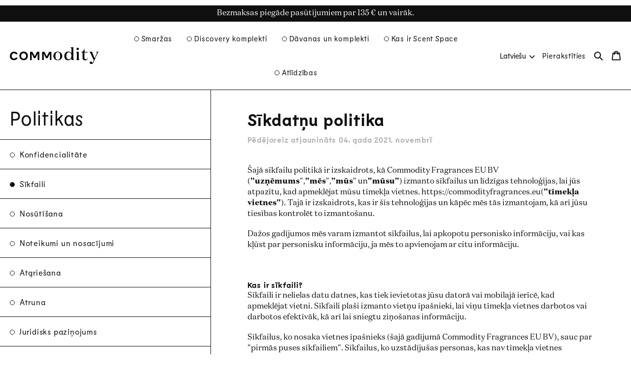

--- FILE ---
content_type: text/css
request_url: https://lv.commodityfragrances.eu/cdn/shop/t/35/assets/base.css?v=86806016822939822891764615778
body_size: 13049
content:
:root{--alpha-button-background: 1;--alpha-button-border: 1;--alpha-link: .85;--alpha-badge-border: .1}.product-card-wrapper .card,.contains-card--product{--border-radius: var(--product-card-corner-radius);--border-width: var(--product-card-border-width);--border-opacity: var(--product-card-border-opacity);--shadow-horizontal-offset: var(--product-card-shadow-horizontal-offset);--shadow-vertical-offset: var(--product-card-shadow-vertical-offset);--shadow-blur-radius: var(--product-card-shadow-blur-radius);--shadow-opacity: var(--product-card-shadow-opacity);--shadow-visible: var(--product-card-shadow-visible);--image-padding: var(--product-card-image-padding)}.collection-card-wrapper .card,.contains-card--collection{--border-radius: var(--collection-card-corner-radius);--border-width: var(--collection-card-border-width);--border-opacity: var(--collection-card-border-opacity);--shadow-horizontal-offset: var(--collection-card-shadow-horizontal-offset);--shadow-vertical-offset: var(--collection-card-shadow-vertical-offset);--shadow-blur-radius: var(--collection-card-shadow-blur-radius);--shadow-opacity: var(--collection-card-shadow-opacity);--shadow-visible: var(--collection-card-shadow-visible);--image-padding: var(--collection-card-image-padding);--text-alignment: var(--collection-card-text-alignment)}.article-card-wrapper .card,.contains-card--article{--border-radius: var(--blog-card-corner-radius);--border-width: var(--blog-card-border-width);--border-opacity: var(--blog-card-border-opacity);--shadow-horizontal-offset: var(--blog-card-shadow-horizontal-offset);--shadow-vertical-offset: var(--blog-card-shadow-vertical-offset);--shadow-blur-radius: var(--blog-card-shadow-blur-radius);--shadow-opacity: var(--blog-card-shadow-opacity);--shadow-visible: var(--blog-card-shadow-visible);--image-padding: var(--blog-card-image-padding);--text-alignment: var(--blog-card-text-alignment)}.contains-content-container,.content-container{--border-radius: var(--text-boxes-radius);--border-width: var(--text-boxes-border-width);--border-opacity: var(--text-boxes-border-opacity);--shadow-horizontal-offset: var(--text-boxes-shadow-horizontal-offset);--shadow-vertical-offset: var(--text-boxes-shadow-vertical-offset);--shadow-blur-radius: var(--text-boxes-shadow-blur-radius);--shadow-opacity: var(--text-boxes-shadow-opacity);--shadow-visible: var(--text-boxes-shadow-visible)}.contains-media,.global-media-settings{--border-radius: var(--media-radius);--border-width: var(--media-border-width);--border-opacity: var(--media-border-opacity);--shadow-horizontal-offset: var(--media-shadow-horizontal-offset);--shadow-vertical-offset: var(--media-shadow-vertical-offset);--shadow-blur-radius: var(--media-shadow-blur-radius);--shadow-opacity: var(--media-shadow-opacity);--shadow-visible: var(--media-shadow-visible)}.no-js:not(html){display:none!important}html.no-js .no-js:not(html){display:block!important}.no-js-inline{display:none!important}html.no-js .no-js-inline{display:inline-block!important}html.no-js .no-js-hidden{display:none!important}.is-transitioning{display:block!important;visibility:visible!important}.page-width{max-width:var(--page-width);margin-left:auto;margin-right:auto;padding-left:var(--gutter-site-mobile);padding-right:var(--gutter-site-mobile)}@media screen and (min-width: 750px){.page-width{padding-left:var(--gutter-site);padding-right:var(--gutter-site)}}.page-width.page-width--full{max-width:initial}body.prevent-scrolling{overflow:hidden;position:fixed;width:100%}body.overlay-active:after{content:"";display:block;position:fixed;width:100%;height:100%;top:0;left:0;background-color:#00000080;z-index:9998}p:last-child{margin-bottom:0}p{margin:0 0 1.9rem}img{height:auto;max-width:100%}img.image--block{display:block;width:100%}img.image--background{display:block;object-fit:cover;object-position:center;width:100%;height:100%}ul,ol{margin:0;padding:0}li{list-style:none}a{color:rgb(var(--color-body-text));text-decoration:none}a:not([disabled]):not([aria-disabled]):hover,a:focus{opacity:var(--hover-opacity)}body:has(.section-header .drawer-menu) .announcement-bar-section .page-width{max-width:100%}.page-width.drawer-menu{max-width:100%}.page-width-desktop{padding:0;margin:0 auto}@media screen and (min-width: 750px){.page-width--narrow{padding:0 9rem}.page-width-desktop{padding:0}.page-width-tablet{padding:0 5rem}}@media screen and (min-width: 990px){.header:not(.drawer-menu).page-width{padding-left:5rem;padding-right:5rem}.page-width--narrow{max-width:72.6rem;padding:0}.page-width-desktop{max-width:var(--page-width);padding:0 5rem}}@media screen and (min-width: 750px){.padding-site,.medium-up--padding-site{padding:var(--gutter-site)}.padding-content,.medium-up--padding-content{padding:var(--gutter-content-top-bottom) var(--gutter-site)}}@media screen and (min-width: 990px){.padding-content,.medium-up--padding-content{padding-left:var(--gutter-content-left-right);padding-right:var(--gutter-content-left-right)}}@media screen and (max-width: 749px){.padding-content,.small--padding-content{padding:var(--gutter-content-top-bottom-mobile) var(--gutter-site-mobile) calc(var(--gutter-content-top-bottom-mobile) + 1rem)}.padding-site,.small--padding-site{padding:var(--gutter-site-mobile)}}.isolate{position:relative;z-index:0}.section+.section{margin-top:var(--spacing-sections-mobile)}@media screen and (min-width: 750px){.section+.section{margin-top:var(--spacing-sections-desktop)}}.element-margin-top{margin-top:5rem}@media screen and (min-width: 750px){.element-margin{margin-top:calc(5rem + var(--page-width-margin))}}.background-secondary{background-color:rgba(var(--color-foreground),.04)}.grid-auto-flow{display:grid;grid-auto-flow:column}.page-margin,.shopify-challenge__container{margin:7rem auto}.rte-width{max-width:82rem;margin:0 auto 2rem}.list-unstyled{margin:0;padding:0;list-style:none}.hidden,.hide{display:none!important}.visually-hidden{position:absolute!important;overflow:hidden;width:1px;height:1px;margin:-1px;padding:0;border:0;clip:rect(0 0 0 0);word-wrap:normal!important}.visually-hidden--inline{margin:0;height:1em}.overflow-hidden{overflow:hidden}.skip-to-content-link:focus{z-index:9999;position:inherit;overflow:auto;width:auto;height:auto;clip:auto}.full-width-link{position:absolute;top:0;right:0;bottom:0;left:0;z-index:2}::selection{background-color:rgba(var(--color-foreground),.2)}.text-body{font-size:1.5rem;letter-spacing:.06rem;line-height:calc(1 + .8 / var(--font-body-scale));font-family:var(--font-body-family);font-style:var(--font-body-style);font-weight:var(--font-body-weight)}h1,h2,h3,h4,h5,h6,.h0,.h1,.h2,.h3,.h4,.h5,.h6,.title,th{font-family:var(--font-heading-family);font-style:var(--font-heading-style);font-weight:var(--font-heading-weight);letter-spacing:calc(var(--font-heading-scale) * .08rem);line-height:calc(1 + .2/max(1,var(--font-heading-scale)));word-break:break-word}h1,h2,h3,h4,h5,h6,.h0,.h1,.h2,.h3,.h4,.h5{margin:0 0 calc(var(--font-heading-scale) * .8rem) 0}h1.no-margin,h2.no-margin,h3.no-margin,h4.no-margin,h5.no-margin,.h0.no-margin,.h1.no-margin,.h2.no-margin,.h3.no-margin,.h4.no-margin,.h5.no-margin{margin:0}h1 a,h2 a,h3 a,h4 a,h5 a,h6 a,.h0 a,.h1 a,.h2 a,.h3 a,.h4 a,.h5 a,.h6 a,.title a{color:inherit;text-decoration:none;font-weight:inherit}h6,.h6,.title{margin:0}.hxl{font-size:calc(var(--font-heading-scale) * 4.2rem)}@media only screen and (min-width: 750px){.hxl{font-size:calc(var(--font-heading-scale) * 5.4rem)}}.h0{font-size:calc(var(--font-heading-scale) * 3.7rem)}@media only screen and (min-width: 750px){.h0{font-size:calc(var(--font-heading-scale) * 4.9rem)}}h1,.h1{font-size:calc(var(--font-heading-scale) * 3.2rem)}@media only screen and (min-width: 750px){h1,.h1{font-size:calc(var(--font-heading-scale) * 3.9rem)}}h2,.h2{font-size:calc(var(--font-heading-scale) * 2.9rem)}@media only screen and (min-width: 750px){h2,.h2{font-size:calc(var(--font-heading-scale) * 3.4rem)}}h3,.h3{font-size:calc(var(--font-heading-scale) * 2.4rem)}@media only screen and (min-width: 750px){h3,.h3{font-size:calc(var(--font-heading-scale) * 2.9rem)}}h4,.h4{font-size:calc(var(--font-heading-scale) * 2.1rem)}@media only screen and (min-width: 750px){h4,.h4{font-size:calc(var(--font-heading-scale) * 2.5rem)}}h5,.h5{font-size:calc(var(--font-heading-scale) * 1.8rem)}@media only screen and (min-width: 750px){h5,.h5{font-size:calc(var(--font-heading-scale) * 2.1rem)}}h6,.h6{font-size:calc(var(--font-heading-scale) * 1.6rem)}.caption{font-size:1rem;letter-spacing:.07rem;line-height:calc(1 + .7 / var(--font-body-scale))}@media screen and (min-width: 750px){.caption{font-size:1.2rem}}.caption-with-letter-spacing{font-size:1rem;letter-spacing:.13rem;line-height:calc(1 + .2 / var(--font-body-scale));text-transform:uppercase}.caption-with-letter-spacing--medium{font-size:1.2rem;letter-spacing:.16rem}.caption-with-letter-spacing--large{font-size:1.4rem;letter-spacing:.18rem}.fields .field{margin-bottom:1rem}.fields-group{display:grid;grid-template-columns:repeat(2,1fr);grid-gap:0}.customer .field input,.customer select,.field__input,.form__label,.select__select,.select-component{font-family:var(--font-heading-family);font-weight:var(--font-heading-weight);font-style:var(--font-heading-style)}.color-foreground{color:rgb(var(--color-foreground))}table:not([class]){table-layout:fixed;border-collapse:collapse;font-size:1.4rem;border-style:hidden;box-shadow:0 0 0 .1rem rgba(var(--color-foreground),.2)}table:not([class]) td,table:not([class]) th{padding:1em;border:.1rem solid rgba(var(--color-foreground),.2)}@media screen and (max-width: 749px){.small--hide,.small-hide{display:none!important}}@media screen and (min-width: 750px) and (max-width: 989px){.medium--hide,.medium-hide{display:none!important}}@media screen and (min-width: 750px){.medium-up--hide,.medium-up-hide{display:none!important}}@media screen and (min-width: 990px){.large-up--hide,.large-up-hide{display:none!important}}.light{opacity:.7}a:empty,ul:empty,dl:empty,div:empty,section:empty,article:empty,p:empty,h1:empty,h2:empty,h3:empty,h4:empty,h5:empty,h6:empty{display:none}.link,.customer a{cursor:pointer;display:inline-block;border:none;box-shadow:none;background-color:transparent;padding:0}.link--text{color:rgb(var(--color-body-text))}.link-with-icon{display:inline-flex;font-size:1.4rem;font-weight:600;letter-spacing:.1rem;text-decoration:none;margin-bottom:4.5rem;white-space:nowrap}.link-with-icon .icon{width:1.5rem;margin-left:1rem}a:not([href]){cursor:not-allowed}.circle-divider:after{content:"\2022";margin:0 1.3rem 0 1.5rem}.circle-divider:last-of-type:after{display:none}::-webkit-scrollbar{width:.8rem;height:.8rem}::-webkit-scrollbar-track{background:rgb(var(--color-body))}::-webkit-scrollbar-thumb{background:rgb(var(--color-body-text));border-radius:3rem}hr{border:none;height:.1rem;background-color:rgba(var(--color-foreground),.2);display:block;margin:5rem 0}@media screen and (min-width: 750px){hr{margin:7rem 0}}.full-unstyled-link{text-decoration:none;color:currentColor;display:block}.placeholder{background-color:rgba(var(--color-body-text),.1);color:rgba(var(--color-body-text),.2);fill:rgba(var(--color-body-text),.35)}.placeholder-svg{display:block;fill:rgba(var(--color-body-text),.35);background-color:rgba(var(--color-body-text),.1);width:100%;height:100%;max-width:100%;max-height:100%}details>*{box-sizing:border-box}.break{word-break:break-word}.visibility-hidden{visibility:hidden}@media (prefers-reduced-motion){.motion-reduce{transition:none!important;animation:none!important}}:root{--duration-short: .1s;--duration-default: .25s;--duration-announcement-bar: .25s;--duration-medium: .3s;--duration-long: .4s;--duration-extra-long: .5s;--duration-extended: 3s;--ease-out-slow: cubic-bezier(0, 0, .3, 1);--animation-slide-in: slideIn var(--duration-extra-long) var(--ease-out-slow) forwards;--animation-fade-in: fadeIn var(--duration-extra-long) var(--ease-out-slow)}.underlined-link,.customer a,.inline-richtext a{text-decoration:underline}.inline-richtext a,.rte.inline-richtext a{color:currentcolor}.icon-arrow{width:1.5rem}h3 .icon-arrow,.h3 .icon-arrow{width:calc(var(--font-heading-scale) * 1.5rem)}.animate-arrow .icon-arrow path{transform:translate(-.25rem);transition:transform var(--duration-short) ease}.animate-arrow:hover .icon-arrow path{transform:translate(-.05rem)}summary{cursor:pointer;list-style:none;position:relative}summary .icon-caret,summary .icon-chevron-down{position:absolute;height:1.2rem;right:var(--gutter-site-mobile);top:calc(50% - .6rem)}@media screen and (min-width: 750px){summary .icon-caret,summary .icon-chevron-down{right:var(--gutter-site)}}details[open] summary .icon-caret,details[open] summary .icon-chevron-down{transform:scaleY(-1)}summary::-webkit-details-marker{display:none}.disclosure-has-popup{position:relative}.disclosure-has-popup[open]>summary:before{position:fixed;top:0;right:0;bottom:0;left:0;z-index:2;display:block;cursor:default;content:" ";background:transparent}.disclosure-has-popup>summary:before{display:none}.disclosure-has-popup[open]>summary+*{z-index:100}@media screen and (min-width: 750px){.disclosure-has-popup[open]>summary+*{z-index:4}.facets .disclosure-has-popup[open]>summary+*{z-index:2}}*:focus{outline:0;box-shadow:none}.grid{display:flex;flex-wrap:wrap;margin-bottom:2rem;padding:0;list-style:none;column-gap:var(--grid-mobile-horizontal-spacing);row-gap:var(--grid-mobile-vertical-spacing)}@media screen and (min-width: 750px){.grid{column-gap:var(--grid-desktop-horizontal-spacing);row-gap:var(--grid-desktop-vertical-spacing)}}.grid:last-child{margin-bottom:0}.grid--gapless.grid{column-gap:0;row-gap:0}.grid__item{width:calc(25% - var(--grid-mobile-horizontal-spacing) * 3 / 4);max-width:calc(50% - var(--grid-mobile-horizontal-spacing) / 2);flex-grow:1;flex-shrink:0}@media screen and (min-width: 750px){.grid__item{width:calc(25% - var(--grid-desktop-horizontal-spacing) * 3 / 4);max-width:calc(50% - var(--grid-desktop-horizontal-spacing) / 2)}}.grid--gapless.grid>.grid__item{width:25%;max-width:50%}.grid--limitless.grid>.grid__item{max-width:none}@media screen and (max-width: 749px){.grid__item.slider__slide--full-width{width:100%;max-width:none}}.grid--1-col .grid__item{max-width:100%;width:100%}.grid--gapless.grid--1-col>.grid__item{max-width:100%;width:100%}.grid--3-col .grid__item{width:calc(33.33% - var(--grid-mobile-horizontal-spacing) * 2 / 3)}@media screen and (min-width: 750px){.grid--3-col .grid__item{width:calc(33.33% - var(--grid-desktop-horizontal-spacing) * 2 / 3)}}.grid--gapless.grid--3-col>.grid__item{width:calc(100% / 3)}.grid--2-col .grid__item{width:calc(50% - var(--grid-mobile-horizontal-spacing) / 2)}.grid--gapless.grid--2-col>.grid__item{width:50%}@media screen and (min-width: 750px){.grid--2-col .grid__item{width:calc(50% - var(--grid-desktop-horizontal-spacing) / 2)}.grid--gapless.grid--2-col>.grid__item{width:50%}.grid--4-col-tablet .grid__item{width:calc(25% - var(--grid-desktop-horizontal-spacing) * 3 / 4)}.grid--gapless.grid--4-col-tablet>.grid__item{width:25%}.grid--3-col-tablet .grid__item{width:calc(33.33% - var(--grid-desktop-horizontal-spacing) * 2 / 3)}.grid--gapless.grid--3-col-tablet>.grid__item{width:calc(100% / 3)}.grid--2-col-tablet .grid__item{width:calc(50% - var(--grid-desktop-horizontal-spacing) / 2)}.grid--gapless.grid--2-col-tablet>.grid__item{width:50%}.grid--limitless-tablet.grid>.grid__item{max-width:none}}@media screen and (max-width: 989px){.grid--1-col-tablet-down .grid__item{width:100%;max-width:100%}.slider--tablet.grid--peek{margin:0;width:100%}.slider--tablet.grid--peek .grid__item{box-sizing:content-box;margin:0}.slider.slider--tablet .scroll-trigger.animate--slide-in,.slider.slider--mobile .scroll-trigger.animate--slide-in{animation:none;opacity:1;transform:inherit}.scroll-trigger:not(.scroll-trigger--offscreen) .slider--tablet{animation:var(--animation-slide-in)}}@media screen and (min-width: 990px){.grid--6-col-desktop .grid__item{width:calc(16.66% - var(--grid-desktop-horizontal-spacing) * 5 / 6);max-width:calc(16.66% - var(--grid-desktop-horizontal-spacing) * 5 / 6)}.grid--gapless.grid--6-col-desktop>.grid__item{width:calc(100% / 6)}.grid--5-col-desktop .grid__item{width:calc(20% - var(--grid-desktop-horizontal-spacing) * 4 / 5);max-width:calc(20% - var(--grid-desktop-horizontal-spacing) * 4 / 5)}.grid--gapless.grid--5-col-desktop>.grid__item{width:20%}.grid--4-col-desktop .grid__item{width:calc(25% - var(--grid-desktop-horizontal-spacing) * 3 / 4);max-width:calc(25% - var(--grid-desktop-horizontal-spacing) * 3 / 4)}.grid--gapless.grid--4-col-desktop>.grid__item{width:25%}.grid--3-col-desktop .grid__item{width:calc(33.33% - var(--grid-desktop-horizontal-spacing) * 2 / 3);max-width:calc(33.33% - var(--grid-desktop-horizontal-spacing) * 2 / 3)}.grid--gapless.grid--3-col-desktop>.grid__item{width:calc(100% / 3)}.grid--2-col-desktop .grid__item{width:calc(50% - var(--grid-desktop-horizontal-spacing) / 2);max-width:calc(50% - var(--grid-desktop-horizontal-spacing) / 2)}.grid--gapless.grid--2-col-desktop>.grid__item{width:50%}.grid--limitless-desktop.grid>.grid__item{max-width:none}.slider.slider--desktop .scroll-trigger.animate--slide-in{animation:none;opacity:1;transform:inherit}.scroll-trigger:not(.scroll-trigger--offscreen) .slider--desktop{animation:var(--animation-slide-in)}}@media screen and (min-width: 990px){.grid--1-col-desktop{flex:0 0 100%;max-width:100%}.grid--1-col-desktop .grid__item{width:100%;max-width:100%}}@media screen and (max-width: 749px){.grid--peek.slider--mobile{margin:0;width:100%}.grid--peek.slider--mobile .grid__item{box-sizing:content-box;margin:0}.grid--peek .grid__item{min-width:35%}.grid--peek.slider .grid__item:first-of-type{margin-left:var(--gutter-site-mobile)}.grid--peek.slider:after{margin-left:calc(-1 * var(--grid-mobile-horizontal-spacing))}.grid--2-col-tablet-down .grid__item{width:calc(50% - var(--grid-mobile-horizontal-spacing) / 2)}.slider--tablet.grid--peek.grid--2-col-tablet-down .grid__item,.grid--peek .grid__item{width:calc(50% - var(--grid-mobile-horizontal-spacing) - 3rem)}.slider--tablet.grid--peek.grid--1-col-tablet-down .grid__item,.slider--mobile.grid--peek.grid--1-col-tablet-down .grid__item{width:calc(100% - var(--grid-mobile-horizontal-spacing) - 3rem)}}@media screen and (min-width: 750px) and (max-width: 989px){.slider--tablet.grid--peek .grid__item{width:calc(25% - var(--grid-desktop-horizontal-spacing) - 3rem)}.slider--tablet.grid--peek.grid--3-col-tablet .grid__item{width:calc(33.33% - var(--grid-desktop-horizontal-spacing) - 3rem)}.slider--tablet.grid--peek.grid--2-col-tablet .grid__item,.slider--tablet.grid--peek.grid--2-col-tablet-down .grid__item{width:calc(50% - var(--grid-desktop-horizontal-spacing) - 3rem)}.slider--tablet.grid--peek .grid__item:first-of-type{margin-left:var(--gutter-site)}.grid--2-col-tablet-down .grid__item{width:calc(50% - var(--grid-desktop-horizontal-spacing) / 2)}.grid--1-col-tablet-down.grid--peek .grid__item{width:calc(100% - var(--grid-desktop-horizontal-spacing) - 3rem)}}.media{display:block;background-color:rgba(var(--color-foreground),.1);position:relative;overflow:hidden}.media--transparent{background-color:transparent}.media>*:not(.zoom):not(.deferred-media__poster-button,.deferred-media__poster-loading),.media model-viewer{display:block;max-width:100%;position:absolute;top:0;left:0;height:100%;width:100%}.media>img{object-fit:cover;object-position:center center;transition:opacity var(--duration-default) cubic-bezier(.25,.46,.45,.94)}.media--square{padding-bottom:100%}.media--portrait{padding-bottom:125%}.media--landscape{padding-bottom:66.6%}.media--cropped{padding-bottom:56%}.media--16-9{padding-bottom:56.25%}.media--circle{padding-bottom:100%;border-radius:50%}.media.media--hover-effect>img+img{opacity:0}@media screen and (min-width: 990px){.media--cropped{padding-bottom:63%}}deferred-media{display:block}.button--secondary,.button--tertiary,.product-notes__level-button:not(.active){--color-button: var(--color-secondary-button);--color-button-text: var(--color-secondary-button-text)}.button--tertiary{--alpha-button-background: 0;--alpha-button-border: .2}.button,.shopify-challenge__button,.customer button,button.shopify-payment-button__button--unbranded,.shopify-payment-button [role=button],.cart__dynamic-checkout-buttons [role=button],.cart__dynamic-checkout-buttons iframe{--shadow-horizontal-offset: var(--buttons-shadow-horizontal-offset);--shadow-vertical-offset: var(--buttons-shadow-vertical-offset);--shadow-blur-radius: var(--buttons-shadow-blur-radius);--shadow-opacity: var(--buttons-shadow-opacity);--shadow-visible: var(--buttons-shadow-visible);--border-offset: var(--buttons-border-offset);--border-opacity: calc(1 - var(--buttons-border-opacity));border-radius:var(--buttons-radius-outset);position:relative}.button,.shopify-challenge__button,.customer button,button.shopify-payment-button__button--unbranded{width:calc(var(--buttons-fixed-width) + var(--buttons-border-width) * 2);min-height:calc(3.8rem + var(--buttons-border-width) * 2)}.shopify-payment-button__button--branded{z-index:auto}.cart__dynamic-checkout-buttons iframe{box-shadow:var(--shadow-horizontal-offset) var(--shadow-vertical-offset) var(--shadow-blur-radius) rgba(var(--color-shadow),var(--shadow-opacity))}.button,.shopify-challenge__button,.customer button{display:inline-flex;justify-content:center;align-items:center;text-align:center;color:rgb(var(--color-button-text));background-color:rgb(var(--color-button));border:0;padding:.8rem 1.8rem;cursor:pointer;letter-spacing:.05em;font-family:var(--font-heading-family);font-style:var(--font-heading-style);font-weight:var(--font-heading-weight);text-decoration:none;-webkit-appearance:none;appearance:none;max-width:100%;font-size:1.6rem}.button:before,.shopify-challenge__button:before,.customer button:before,.shopify-payment-button__button--unbranded:before,.shopify-payment-button [role=button]:before,.cart__dynamic-checkout-buttons [role=button]:before{content:"";position:absolute;top:0;right:0;bottom:0;left:0;z-index:-1;border-radius:var(--buttons-radius-outset);box-shadow:var(--shadow-horizontal-offset) var(--shadow-vertical-offset) var(--shadow-blur-radius) rgba(var(--color-shadow),var(--shadow-opacity))}.button:after,.shopify-challenge__button:after,.customer button:after,.shopify-payment-button__button--unbranded:after{content:"";position:absolute;top:var(--buttons-border-width);right:var(--buttons-border-width);bottom:var(--buttons-border-width);left:var(--buttons-border-width);z-index:1;border-radius:var(--buttons-radius);box-shadow:0 0 0 calc(var(--buttons-border-width) + var(--border-offset)) rgba(var(--color-button-text),var(--border-opacity)),0 0 0 var(--buttons-border-width) rgba(var(--color-button),var(--alpha-button-background));transition:box-shadow var(--duration-short) ease}.button--secondary:after,.product-notes__level-button:not(.active){--border-opacity: var(--buttons-border-opacity)}.button:not([disabled]):not([aria-disabled]):hover,.shopify-challenge__button:hover,.customer button:hover,.shopify-payment-button__button--unbranded:hover,.button:not([disabled]):not([aria-disabled]):focus,.shopify-challenge__button:focus,.customer button:focus,.shopify-payment-button__button--unbranded:focus{opacity:var(--hover-opacity)}.button:focus-visible,.button:focus,.button.focused,.shopify-payment-button__button--unbranded:focus-visible,.shopify-payment-button [role=button]:focus-visible,.shopify-payment-button__button--unbranded:focus,.shopify-payment-button [role=button]:focus{outline:0}.button::selection,.shopify-challenge__button::selection,.customer button::selection{background-color:rgba(var((--color-button-text)),.3)}.button:disabled,.button[aria-disabled=true],.button.disabled,.customer button:disabled,.customer button[aria-disabled=true],.customer button.disabled,.quantity__button.disabled{cursor:not-allowed;opacity:.5}.button--full-width{display:flex;width:100%}.button--styleless{margin:0;padding:0;border:none;background:none}button.loading,.button.loading{color:transparent;position:relative}@media screen and (forced-colors: active){.button.loading{color:rgb(var(--color-foreground))}}button.loading>.loading__spinner,.button.loading>.loading__spinner{top:50%;left:50%;transform:translate(-50%,-50%);position:absolute;height:100%;display:flex;align-items:center}button.loading>.loading__spinner .spinner,.button.loading>.loading__spinner .spinner{width:fit-content}button.loading>.loading__spinner .path,.button.loading>.loading__spinner .path{stroke:rgb(var(--color-button-text))}.buttons-container{display:flex;gap:1rem;flex-direction:column}.buttons-container .button:not(:only-child){width:100%}@media only screen and (min-width: 750px){.buttons-container{flex-direction:row}}.share-button{display:block;position:relative}.share-button details{width:fit-content}.share-button__button{font-size:1.4rem;display:flex;align-items:center;color:rgb(var(--color-link));margin-left:0;padding-left:0;min-height:4.4rem}details[open]>.share-button__fallback{animation:animateMenuOpen var(--duration-default) ease}.share-button__button:hover{text-decoration:underline;text-underline-offset:.3rem}.share-button__button,.share-button__fallback button{cursor:pointer;background-color:transparent;border:none}.share-button__button .icon-share{height:1.2rem;margin-right:1rem;min-width:1.3rem}.share-button__fallback{display:flex;align-items:center;position:absolute;top:3rem;left:.1rem;z-index:3;width:100%;min-width:max-content;border:0}.share-button__fallback:after{pointer-events:none;content:"";position:absolute;right:0;bottom:var(--inputs-border-width);left:0;border-bottom:var(--inputs-border-width) solid rgb(var(--color-border-form));z-index:1}.share-button__fallback:before{background:rgb(var(--color-background));pointer-events:none;content:"";position:absolute;top:0;right:0;bottom:0;left:0;box-shadow:var(--inputs-shadow-horizontal-offset) var(--inputs-shadow-vertical-offset) var(--inputs-shadow-blur-radius) rgba(var(--color-shadow),var(--inputs-shadow-opacity));z-index:-1}.share-button__fallback button{width:4.4rem;height:4.4rem;padding:0;flex-shrink:0;display:flex;justify-content:center;align-items:center;position:relative;right:0}.share-button__fallback button:hover{color:rgba(var(--color-foreground),.75)}.share-button__fallback button:hover svg{transform:scale(1.07)}.share-button__close:not(.hidden)+.share-button__copy{display:none}.share-button__close,.share-button__copy{background-color:transparent;color:rgb(var(--color-foreground))}.share-button__copy:focus-visible,.share-button__close:focus-visible{background-color:rgb(var(--color-background));z-index:2}.share-button__copy:focus,.share-button__close:focus{background-color:rgb(var(--color-background));z-index:2}.field:not(:focus-visible):not(.focused)+.share-button__copy:not(:focus-visible):not(.focused),.field:not(:focus-visible):not(.focused)+.share-button__close:not(:focus-visible):not(.focused){background-color:inherit}.share-button__fallback .field:after,.share-button__fallback .field:before{content:none}.share-button__fallback .field{border-radius:0;min-width:auto;min-height:auto;transition:none}.share-button__fallback .field__input{box-shadow:none;text-overflow:ellipsis;white-space:nowrap;overflow:hidden;filter:none;min-width:auto;min-height:auto}.share-button__fallback .field__input:hover{box-shadow:none}.share-button__fallback .icon{width:1.5rem;height:1.5rem}.share-button__message:not(:empty){display:flex;align-items:center;width:100%;height:100%;margin-top:0;padding:.8rem 0;margin-bottom:var(--inputs-border-width)}.share-button__message:not(:empty):not(.hidden)~*{display:none}.field__input,.select__select,.customer .field input,.customer select{-webkit-appearance:none;appearance:none;background-color:rgb(var(--color-text-field));color:rgb(var(--color-text-field-text));font-size:1.6rem;width:100%;box-sizing:border-box;min-height:var(--inputs-border-width);min-width:7rem;position:relative;border:0}.select-component summary,.select-component summary+ul li{transition:box-shadow var(--duration-short) ease;min-height:calc(var(--inputs-border-width) * 2);min-width:calc(7rem + (var(--inputs-border-width) * 2))}.select-component summary,.select-component summary+ul li,.field__input,.customer .field input,.customer select{height:4.2rem}@media screen and (min-width: 750px){.select-component summary,.select-component summary+ul li,.field__input,.customer .field input,.customer select{height:4.6rem}}.field:before,.select:before,.customer .field:before,.customer select:before,.localization-form__select:before{pointer-events:none;content:"";position:absolute;top:0;right:0;bottom:0;left:0;box-shadow:var(--inputs-shadow-horizontal-offset) var(--inputs-shadow-vertical-offset) var(--inputs-shadow-blur-radius) rgba(var(--color-shadow),var(--inputs-shadow-opacity));z-index:-1}.field:after,.select:after,.customer .field:after,.customer select:after,.localization-form__select:after{pointer-events:none;content:"";position:absolute;right:0;bottom:0;left:0;border-bottom:var(--inputs-border-width) solid rgb(var(--color-border-form));z-index:1}.select__select{font-family:var(--font-heading-family);font-style:var(--font-heading-style);font-weight:var(--font-heading-weight);color:rgb(var(--color-text-field-text))}.localization-form__select:focus{outline:0;box-shadow:none}.text-area,.select{display:flex;position:relative;width:100%}.select-component summary .icon-chevron-down,.select .icon-caret,.select .icon-chevron-down,.customer select+svg{height:1.2rem;pointer-events:none;position:absolute;top:calc(50% - .6rem);right:0rem}.select-component summary .icon-chevron-down{right:1.5rem}.select-component summary,.select-component summary+ul li,.select__select,.customer select{cursor:pointer}.select__select,.customer select{padding:.4rem calc(var(--inputs-border-width) + 2rem) .4rem 0;margin-bottom:var(--inputs-border-width);min-height:calc(var(--inputs-border-width) * 2)}.select-component summary,.select-component summary+ul li{padding:0 3.6rem 0 2rem;margin-bottom:var(--inputs-border-width);min-height:var(--inputs-border-width)}.field{position:relative;width:100%;display:flex;transition:box-shadow var(--duration-short) ease}.field.field__select-labeled{flex-direction:column;padding-top:.5rem}.field:not(.field__select-labeled) .select{margin-top:1.4rem}.field.field__select-labeled .select .icon-caret,.field.field__select-labeled .select .icon-chevron-down{top:calc(50% - .8rem)}.field.field__select-labeled .select .select__select{padding-top:0;height:2.6rem}.customer .field{display:flex}.field--with-error{flex-wrap:wrap}.field__input,.customer .field input{flex-grow:1;text-align:left;padding:1.5rem;padding:2.2rem 1.5rem .8rem 0;margin-bottom:var(--inputs-border-width)}.field__label,.select__label,.customer .field label{font-size:1.6rem;letter-spacing:.1rem;line-height:1.5;font-family:var(--font-heading-family);font-style:var(--font-heading-style);font-weight:var(--font-heading-weight)}.select__label{font-size:1rem;letter-spacing:.04rem}.field__label,.customer .field label{left:0;top:1.8rem;margin-bottom:0;pointer-events:none;position:absolute;transition:top var(--duration-short) ease,font-size var(--duration-short) ease;color:rgb(var(--color-text-field-text))}.field__input:focus~.field__label,.field__input:not(:placeholder-shown)~.field__label,.field__input:-webkit-autofill~.field__label,.customer .field input:focus~label,.customer .field input:not(:placeholder-shown)~label,.customer .field input:-webkit-autofill~label{font-size:1rem;top:.5rem;left:0;letter-spacing:.04rem}.field__input::-webkit-search-cancel-button,.customer .field input::-webkit-search-cancel-button{display:none}.field__input::placeholder,.customer .field input::placeholder{opacity:0}.field__button{align-items:center;background-color:transparent;border:0;color:currentColor;cursor:pointer;display:flex;height:4.4rem;justify-content:center;overflow:hidden;padding:0;position:absolute;right:0;top:0;width:4.4rem}.field__button>svg{height:2.5rem;width:2.5rem}.field__input:-webkit-autofill~.field__button,.field__input:-webkit-autofill~.field__label,.customer .field input:-webkit-autofill~label{color:#000}.text-area{font-family:var(--font-body-family);font-style:var(--font-body-style);font-weight:var(--font-body-weight);min-height:10rem;resize:none}input[type=checkbox]{display:inline-block;width:auto;margin-right:.5rem}.form__label{display:block;margin-bottom:.6rem}.form__message{align-items:center;display:flex;font-size:1.4rem;line-height:1;margin-top:1rem}.form__message--large{font-size:1.6rem}.customer .field .form__message{font-size:1.4rem;text-align:left}.form__message .icon,.customer .form__message svg{flex-shrink:0;height:1.3rem;margin-right:.5rem;width:1.3rem}.form__message--large .icon,.customer .form__message svg{height:1.5rem;width:1.5rem;margin-right:1rem}.customer .field .form__message svg{align-self:start}.form-status{margin:0;font-size:1.6rem}.form-status-list{padding:0;margin:2rem 0 4rem}.form-status-list li{list-style-position:inside}.form-status-list .link:first-letter{text-transform:capitalize}.quantity{position:relative;width:calc(10rem / var(--font-body-scale) + var(--inputs-border-width) * 2);display:flex;border-radius:0;min-height:calc((var(--inputs-border-width) * 2) + 3.2rem)}.quantity:after{pointer-events:none;content:"";position:absolute;top:var(--inputs-border-width);right:var(--inputs-border-width);bottom:var(--inputs-border-width);left:var(--inputs-border-width);border:.1rem solid transparent;box-shadow:0 0 0 var(--inputs-border-width) rgb(var(--color-cart-quantity-selector-border));transition:box-shadow var(--duration-short) ease;z-index:1}.quantity:before{background:rgb(var(--color-background));pointer-events:none;content:"";position:absolute;top:0;right:0;bottom:0;left:0;box-shadow:var(--inputs-shadow-horizontal-offset) var(--inputs-shadow-vertical-offset) var(--inputs-shadow-blur-radius) rgba(var(--color-shadow),var(--inputs-shadow-opacity));z-index:-1}.quantity__input{color:currentColor;font-size:1.6rem;font-weight:500;opacity:.85;text-align:center;background-color:transparent;border:0;padding:0 .5rem;width:100%;flex-grow:1;-webkit-appearance:none;appearance:none}.quantity__button{width:calc(3rem / var(--font-body-scale));flex-shrink:0;font-size:1.8rem;border:0;background-color:transparent;cursor:pointer;display:flex;align-items:center;justify-content:center;padding:0}.quantity__button:first-child{margin-left:calc(var(--inputs-border-width))}.quantity__button:last-child{margin-right:calc(var(--inputs-border-width))}.quantity__button svg{width:1rem;pointer-events:none}.quantity__input::-webkit-outer-spin-button,.quantity__input::-webkit-inner-spin-button{-webkit-appearance:none;margin:0}.quantity__input[type=number]{-moz-appearance:textfield}.quantity__rules{margin-top:.5rem;position:relative;font-size:1.2rem}.quantity__rules .caption{display:inline-block;margin-top:0;margin-bottom:0}.quantity__rules .divider+.divider:before{content:"\2022";margin:0 .5rem}.quantity__rules-cart{position:relative}product-info .loading__spinner:not(.hidden)~*,.quantity__rules-cart .loading__spinner:not(.hidden)~*{visibility:hidden}.modal__toggle{list-style-type:none}.no-js details[open] .modal__toggle{position:absolute;z-index:5}.modal__toggle-close{display:none}.no-js details[open] svg.modal__toggle-close{display:flex;z-index:1;height:1.7rem;width:1.7rem}.modal__toggle-open{display:flex}.no-js details[open] .modal__toggle-open{display:none}.no-js .modal__close-button.link{display:none}.modal__close-button.link{display:flex;justify-content:center;align-items:center;padding:0rem;height:4.4rem;width:4.4rem;background-color:transparent}.modal__close-button .icon{width:1.5rem;height:1.5rem}.modal__content{position:absolute;top:0;left:0;right:0;bottom:0;background:rgb(var(--color-background));z-index:4;display:flex;justify-content:center;align-items:center}.media-modal{cursor:zoom-out}.media-modal .deferred-media{cursor:initial}.cart-count-bubble:empty{display:none}.cart-count-bubble{position:absolute;background-color:rgb(var(--color-button));color:rgb(var(--color-button-text));height:1.7rem;width:1.7rem;border-radius:100%;display:flex;justify-content:center;align-items:center;font-size:.9rem;top:0;right:.2rem;line-height:calc(1 + .1 / var(--font-body-scale));font-family:var(--font-heading-family)}.utility-bar{height:100%;background:rgb(var(--color-background));color:rgb(var(--color-body-text))}.utility-bar--bottom-border{border-bottom:.1rem solid rgb(var(--color-border))}@media screen and (min-width: 990px){.utility-bar--bottom-border-social-only{border-bottom:.1rem solid rgb(var(--color-border))}}.utility-bar__grid{display:grid;grid-template-columns:1fr;grid-template-areas:"announcements";padding:.5rem var(--gutter-site-mobile)}@media screen and (min-width: 750px){.utility-bar__grid{padding:.5rem var(--gutter-site)}}.utility-bar__grid .list-social{justify-content:flex-start;align-content:center;margin-left:-1.2rem;grid-area:social-icons}@media screen and (max-width: 989px){.utility-bar .utility-bar__grid .list-social{display:none}}.utility-bar .list-social__item .icon{scale:.9}@media screen and (min-width: 990px){.utility-bar__grid--3-col{grid-template-columns:3fr 4fr 3fr;grid-template-areas:"social-icons announcements language-currency"}.utility-bar__grid--2-col{grid-template-columns:1fr 1fr;grid-template-areas:"social-icons language-currency"}.announcement-bar.announcement-bar--one-announcement,.announcement-bar--one-announcement .announcement-bar__link{width:fit-content;margin:auto}}.announcement-bar,.announcement-bar__announcement{color:rgb(var(--color-foreground));width:100%;height:100%;display:flex;justify-content:center;flex-wrap:wrap;align-content:center;grid-area:announcements;min-width:0}.announcement-bar .slider--everywhere{margin-bottom:0;scroll-behavior:auto}.utility-bar__grid .announcement-bar-slider,.announcement-bar-slider,.announcement-bar-slider .slider{width:100%}.announcement-bar .slider-button--next{margin-right:-1.5rem;min-width:44px}.announcement-bar .slider-button--prev{margin-left:-1.5rem;min-width:44px}.announcement-bar .slider-button--next:focus-visible,.announcement-bar .slider-button--prev:focus-visible,.utility-bar .list-social__link:focus-visible{outline-offset:-.3rem;box-shadow:0 0 0 -.2rem rgb(var(--color-foreground))}.localization-wrapper{grid-area:language-currency;align-self:center;display:flex;justify-content:flex-end}.localization-wrapper .localization-selector+.disclosure__list-wrapper{animation:animateMenuOpen var(--duration-default) ease}.utility-bar .localization-wrapper .disclosure .localization-form__select,.utility-bar .localization-wrapper .disclosure__link{font-size:calc(var(--font-heading-scale) * 1.3rem)}@media screen and (min-width: 990px){body:has(.section-header .header:not(.drawer-menu)) .utility-bar .page-width{padding-left:5rem;padding-right:5rem}.announcement-bar-slider{width:60%}.announcement-bar .slider-button{height:3.8rem}}.announcement-bar__link{display:flex;width:100%;text-decoration:none;height:100%;justify-content:center;align-items:center}.announcement-bar__message{color:rgb(var(--color-body-text));text-align:center;margin:0}.announcement-bar-slider--fade-in-next .announcement-bar__message,.announcement-bar-slider--fade-in-previous .announcement-bar__message,.announcement-bar-slider--fade-out-next .announcement-bar__message,.announcement-bar-slider--fade-out-previous .announcement-bar__message{animation-duration:var(--duration-announcement-bar);animation-timing-function:ease-in-out;animation-fill-mode:forwards}.announcement-bar-slider--fade-in-next .announcement-bar__message{--announcement-translate-from: -1.5rem;opacity:0;animation-name:translateAnnouncementSlideIn;animation-delay:var(--duration-announcement-bar)}.announcement-bar-slider--fade-in-previous .announcement-bar__message{--announcement-translate-from: 1.5rem;opacity:0;animation-name:translateAnnouncementSlideIn;animation-delay:var(--duration-announcement-bar)}.announcement-bar-slider--fade-out-next .announcement-bar__message{--announcement-translate-to: 1.5rem;animation-name:translateAnnouncementSlideOut}.announcement-bar-slider--fade-out-previous .announcement-bar__message{--announcement-translate-to: -1.5rem;animation-name:translateAnnouncementSlideOut}@keyframes translateAnnouncementSlideIn{0%{opacity:0;transform:translate(var(--announcement-translate-from))}to{opacity:1;transform:translate(0)}}@keyframes translateAnnouncementSlideOut{0%{opacity:1;transform:translate(0)}to{opacity:0;transform:translate(var(--announcement-translate-to))}}.section-header{position:sticky}.shopify-section-header-sticky{position:sticky;top:0}.shopify-section-header-hidden{top:calc(-1 * var(--header-height))}.shopify-section-header-hidden.menu-open{top:0}.section-header.animate{transition:top .15s ease-out}.shopify-section-group-header-group{z-index:10}.shopify-section-group-header-group.announcement-bar-section{z-index:11}.section-header~.shopify-section-group-header-group{z-index:initial}.shopify-section+.shopify-section{border-top:.1rem solid rgb(var(--color-border))}.header-wrapper{display:block;position:relative;background-color:rgb(var(--color-header-bg));color:rgb(var(--color-body-text))}.header-wrapper--border-bottom{border-bottom:.1rem solid rgb(var(--color-border))}.header{display:grid;grid-template-areas:"left-icons heading icons";grid-template-columns:1fr 2fr 1fr;align-items:center;font-size:1.5rem;padding:1rem var(--gutter-site-mobile)}@media screen and (max-width: 749px){.header--has-app{grid-template-columns:auto 1fr auto}}@media screen and (min-width: 990px){.header{padding:0 var(--gutter-site);grid-template-columns:1fr auto 1fr}.header--top-left,.header--middle-left:not(.header--has-menu){grid-template-areas:"heading icons" "navigation navigation";grid-template-columns:1fr auto}.header--top-left.drawer-menu,.header--middle-left.drawer-menu{grid-template-areas:"navigation heading icons";grid-template-columns:auto 1fr auto;column-gap:1rem}.header--middle-left{grid-template-areas:"heading navigation icons";grid-template-columns:auto 1fr auto;column-gap:2rem}.header--middle-center:not(.drawer-menu){grid-template-areas:"navigation heading icons";grid-template-columns:1fr auto 1fr;column-gap:2rem}.header--middle-center a.header__heading-link{text-align:center}.header--top-center{grid-template-areas:"left-icons heading icons" "navigation navigation navigation"}.header--top-center.drawer-menu{grid-template-areas:"left-icons heading icons";grid-template-columns:1fr auto 1fr}.header:not(.header--middle-left,.header--middle-center) .header__inline-menu{margin-top:1.05rem}}.header *[tabindex="-1"]:focus{outline:none}.header__heading{margin:0;line-height:0}.header>.header__heading-link{line-height:0}.header__heading,.header__heading-link{grid-area:heading;justify-self:center}.header__heading-link{display:inline-block;text-decoration:none;word-break:break-word}.header__heading-link:hover .h2{color:rgb(var(--color-foreground))}.header__heading-link .h2{line-height:1;color:rgba(var(--color-foreground),.75)}.header__heading-logo{height:auto;max-width:100%}.header__heading-logo-wrapper{width:100%;display:inline-block;transition:width .3s cubic-bezier(.52,0,.61,.99)}.header__heading-logo-wrapper img,.header__heading-logo-wrapper svg{height:auto;max-width:100%;width:var(--site-logo-width)}@media screen and (max-width: 749px){.header__heading-logo-wrapper img,.header__heading-logo-wrapper svg{width:var(--site-logo-width-mobile)}}@media screen and (max-width: 989px){.header__heading,.header__heading-link{text-align:center}.header--mobile-left .header__heading,.header--mobile-left .header__heading-link{text-align:left;justify-self:start}.header--mobile-left{grid-template-columns:auto 2fr 1fr}}@media screen and (min-width: 990px){.header__heading,.header__heading-link{justify-self:start}.header--middle-center .header__heading-link,.header--middle-center .header__heading,.header--top-center .header__heading-link,.header--top-center .header__heading{justify-self:center;text-align:center}}.header__icons{display:flex;grid-area:icons;justify-self:end;padding-right:0rem}.header__icons .shopify-app-block{max-width:4.4rem;max-height:4.4rem;overflow:hidden}.header__icon:not(.header__icon--summary),.header__icon>span{display:flex;align-items:center;justify-content:center}.header__icon>span{height:100%}.header__icon:after{content:none}.header__icon .icon{height:2rem;width:2rem;fill:currentColor;vertical-align:middle}@media screen and (max-width: 749px){.header__icon .icon{height:1.8rem;width:1.8rem}}.header__icon{padding:.8rem}.header__icon--cart{position:relative;margin-right:-.8rem}.header__icon--menu[aria-expanded=true]:before{content:"";top:100%;left:0;height:calc(var(--viewport-height, 100vh) - (var(--header-bottom-position, 100%)));width:100%;display:block;position:absolute;background:rgba(var(--color-foreground),.5)}menu-drawer+.header__search{display:none}.header>.header__search{grid-area:left-icons;justify-self:start}.header--top-center.drawer-menu>.header__search{margin-left:3.2rem}.header--top-center header-drawer{grid-area:left-icons}.header:not(.header--has-menu) *>.header__search{display:none}.header__search{display:inline-flex;line-height:0}.header--top-center>.header__search{display:none}.header--top-center *>.header__search{display:inline-flex}@media screen and (min-width: 990px){.header:not(.header--top-center) *>.header__search,.header--top-center>.header__search{display:inline-flex}.header:not(.header--top-center)>.header__search,.header--top-center *>.header__search{display:none}}.no-js .predictive-search{display:none}details[open]>.search-modal{opacity:1;animation:animateMenuOpen var(--duration-default) ease}details[open] .modal-overlay{display:block}details[open] .modal-overlay:after{position:absolute;content:"";background-color:rgba(var(--color-black),.5);top:100%;left:0;right:0;height:100vh}.no-js details[open]>.header__icon--search{top:1rem;right:.5rem}.search-modal{opacity:0;border-bottom:.1rem solid rgba(var(--color-foreground),.08);min-height:calc(100% var(--inputs-border-width));height:100%}.search-modal__content{display:flex;align-items:center;justify-content:center;width:100%;height:100%;padding:0 5rem 0 1rem;line-height:calc(1 + .8 / var(--font-body-scale));position:relative}.search-modal__content-bottom{bottom:calc((var(--inputs-margin-offset) / 2))}.search-modal__content-top{top:calc((var(--inputs-margin-offset) / 2))}.search-modal__form{width:100%}.search-modal__close-button{position:absolute;right:.3rem}@media screen and (min-width: 750px){.search-modal__close-button{right:1rem}.search-modal__content{padding:0 6rem}}@media screen and (min-width: 990px){.search-modal__form{max-width:74.2rem}.search-modal__close-button{position:initial;margin-left:.5rem}}.header__icon--menu .icon{display:block;position:absolute;opacity:1;transform:scale(1);transition:transform .15s ease,opacity .15s ease}details:not([open])>.header__icon--menu .icon-close,details[open]>.header__icon--menu .icon-hamburger{visibility:hidden;opacity:0;transform:scale(.8)}.js details[open]:not(.menu-opening)>.header__icon--menu .icon-close{visibility:hidden}.js details[open]:not(.menu-opening)>.header__icon--menu .icon-hamburger{visibility:visible;opacity:1;transform:scale(1.07)}details[open]>.header__submenu{z-index:1}.header__inline-menu{margin-left:-1.2rem;grid-area:navigation;display:none}.header--top-center .header__inline-menu,.header--top-center .header__heading-link{margin-left:0}@media screen and (min-width: 990px){.header__inline-menu{display:block}.header--top-center .header__inline-menu{justify-self:center}.header--top-center .header__inline-menu>.list-menu--inline,.header--middle-left .header__inline-menu>.list-menu--inline{justify-content:center}.header--middle-left .header__inline-menu{margin-left:0;justify-self:center}}.header__menu{padding:0 1rem}.header__menu-item{padding:1.2rem;text-decoration:none}details[open]>.header__menu-item .icon-caret{transform:rotate(180deg)}.header__main-menu-item{padding:2.5rem 1.5rem}.header__main-menu-item .icon-circle{width:1rem;height:1rem;margin-right:.5rem}.header__submenu{transition:opacity var(--duration-default) ease,transform var(--duration-default) ease;background-color:rgb(var(--color-header-navigation-bg));color:rgb(var(--color-header-navigation-text))}.global-settings-popup,.header__submenu.global-settings-popup{border-radius:var(--popup-corner-radius);border-color:rgba(var(--color-border),var(--popup-border-opacity));border-style:solid;border-width:var(--popup-border-width);box-shadow:var(--popup-shadow-horizontal-offset) var(--popup-shadow-vertical-offset) var(--popup-shadow-blur-radius) rgba(var(--color-shadow),var(--popup-shadow-opacity));z-index:-1}.header__submenu.list-menu{padding:1rem 0;border-top:none}.header__submenu .header__submenu{padding:1rem 0;margin:1rem 0}.header__submenu .header__menu-item:after{right:2rem}.header__submenu .header__menu-item{justify-content:space-between;padding:.8rem 2rem}.header__menu-item .icon-caret{right:.8rem}.header__submenu .icon-caret{flex-shrink:0;margin-left:1rem;position:static}details-disclosure>details{position:relative}@keyframes animateMenuOpen{0%{opacity:0;transform:translateY(-1.5rem)}to{opacity:1;transform:translateY(0)}}.overflow-hidden-mobile,.overflow-hidden-tablet,.overflow-hidden-desktop{overflow:hidden}@media screen and (min-width: 750px){.overflow-hidden-mobile{overflow:auto}}@media screen and (min-width: 990px){.overflow-hidden-tablet{overflow:auto}}.badge{border:1px solid transparent;border-radius:var(--badge-corner-radius);display:inline-block;font-size:1.2rem;letter-spacing:.1rem;line-height:1;padding:.5rem 1.3rem .6rem;text-align:center;background-color:rgb(var(--color-badge-background));border-color:rgba(var(--color-badge-border),var(--alpha-badge-border));color:rgb(var(--color-badge-foreground));word-break:break-word}.gradient{background:rgb(var(--color-background));background:var(--gradient-background);background-attachment:fixed}@media screen and (forced-colors: active){.icon{color:CanvasText;fill:CanvasText!important}.icon-close-small path{stroke:CanvasText}}.icon-circle{display:inline-block;width:1rem;height:1rem;border-radius:50%;border:1px solid currentcolor;margin-right:.5rem;transition:var(--duration-default) background-color linear}.active>.icon-circle{background-color:currentcolor}.ratio{display:flex;position:relative;align-items:stretch}.ratio:before{content:"";width:0;height:0;padding-bottom:var(--ratio-percent)}.media-ratio__container{--ratio-percent: 56.25%;position:relative;overflow:hidden;max-width:100%;height:auto}.media-ratio__container:before{content:"";display:block;padding-bottom:var(--ratio-percent)}.media-ratio__container iframe,.media-ratio__container object,.media-ratio__container embed,.media-ratio__container img,.media-ratio__container svg{position:absolute;top:0;left:0;width:100%;height:100%}.content-container{border-radius:var(--text-boxes-radius);border:var(--text-boxes-border-width) solid rgba(var(--color-foreground),var(--text-boxes-border-opacity));position:relative}.content-container:after{content:"";position:absolute;top:calc(var(--text-boxes-border-width) * -1);right:calc(var(--text-boxes-border-width) * -1);bottom:calc(var(--text-boxes-border-width) * -1);left:calc(var(--text-boxes-border-width) * -1);border-radius:var(--text-boxes-radius);box-shadow:var(--text-boxes-shadow-horizontal-offset) var(--text-boxes-shadow-vertical-offset) var(--text-boxes-shadow-blur-radius) rgba(var(--color-shadow),var(--text-boxes-shadow-opacity));z-index:-1}.content-container--full-width:after{left:0;right:0;border-radius:0}@media screen and (max-width: 749px){.content-container--full-width-mobile{border-left:none;border-right:none;border-radius:0}.content-container--full-width-mobile:after{display:none}}.global-media-settings{position:relative;border:var(--media-border-width) solid rgba(var(--color-border),var(--media-border-opacity));border-radius:var(--media-radius);overflow:visible!important}.global-media-settings:after{content:"";position:absolute;top:calc(var(--media-border-width) * -1);right:calc(var(--media-border-width) * -1);bottom:calc(var(--media-border-width) * -1);left:calc(var(--media-border-width) * -1);border-radius:var(--media-radius);box-shadow:var(--media-shadow-horizontal-offset) var(--media-shadow-vertical-offset) var(--media-shadow-blur-radius) rgba(var(--color-shadow),var(--media-shadow-opacity));z-index:-1;pointer-events:none}.global-media-settings--no-shadow{overflow:hidden!important}.global-media-settings--no-shadow:after{content:none}.global-media-settings img,.global-media-settings iframe,.global-media-settings model-viewer,.global-media-settings video,.global-media-settings .placeholder-svg{border-radius:calc(var(--media-radius) - var(--media-border-width))}.content-container--full-width,.global-media-settings--full-width,.global-media-settings--full-width img,.global-media-settings--full-width video,.global-media-settings--full-width iframe,.global-media-settings--full-width .placeholder-svg{border-radius:0;border-left:none;border-right:none}@supports not (inset: 10px){.grid{margin-left:calc(-1 * var(--grid-mobile-horizontal-spacing))}.grid__item{padding-left:var(--grid-mobile-horizontal-spacing);padding-bottom:var(--grid-mobile-vertical-spacing)}@media screen and (min-width: 750px){.grid{margin-left:calc(-1 * var(--grid-desktop-horizontal-spacing))}.grid__item{padding-left:var(--grid-desktop-horizontal-spacing);padding-bottom:var(--grid-desktop-vertical-spacing)}}.grid--gapless .grid__item{padding-left:0;padding-bottom:0}@media screen and (min-width: 750px){.grid--peek .grid__item{padding-left:var(--grid-mobile-horizontal-spacing)}}.product-grid .grid__item{padding-bottom:var(--grid-mobile-vertical-spacing)}@media screen and (min-width: 750px){.product-grid .grid__item{padding-bottom:var(--grid-desktop-vertical-spacing)}}@media screen and (max-width: 749px){.grid--gutter-site-mobile{margin-left:calc(-1 * var(--gutter-site-mobile))}.grid--gutter-site-mobile .grid__item{padding-left:var(--gutter-site-mobile);padding-bottom:var(--gutter-site-mobile)}}}@media (forced-colors: active){.button,.shopify-challenge__button,.customer button{border:transparent solid 1px}.button:focus-visible,.button:focus,.button.focused,.shopify-payment-button__button--unbranded:focus-visible,.shopify-payment-button [role=button]:focus-visible,.shopify-payment-button__button--unbranded:focus,.shopify-payment-button [role=button]:focus{outline:solid transparent 1px}.field__input:focus,.select__select:focus,.customer .field input:focus,.customer select:focus,.localization-form__select:focus.localization-form__select:after{outline:transparent solid 1px}.localization-form__select:focus{outline:transparent solid 1px}}.rte:after{clear:both;content:"";display:block}.rte>*:first-child{margin-top:0}.rte>*:last-child{margin-bottom:0}.rte table{table-layout:fixed}@media screen and (min-width: 750px){.rte table td{padding-left:1.2rem;padding-right:1.2rem}}.rte img{height:auto;max-width:100%;border:var(--media-border-width) solid rgba(var(--color-foreground),var(--media-border-opacity));border-radius:var(--media-radius);box-shadow:var(--media-shadow-horizontal-offset) var(--media-shadow-vertical-offset) var(--media-shadow-blur-radius) rgba(var(--color-shadow),var(--media-shadow-opacity));margin-bottom:var(--media-shadow-vertical-offset)}.rte ul{list-style:disc outside;margin:0 0 1.75rem 3.5rem}.rte ol{list-style-position:inside;margin:0 0 1.75rem}.rte li{list-style:inherit;margin-bottom:.4rem}.rte li:last-child{margin-bottom:0}.rte a{text-decoration:underline}.rte blockquote{border:.1rem solid rgb(var(--color-border));border-left:none;border-right:none;padding:3rem 0;margin:0 0 1rem;font-size:2.2rem;text-align:center}.rte h1,.rte .h1,.rte h2,.rte .h2,.rte h3,.rte .h3,.rte h4,.rte .h4,.rte h5,.rte .h5,.rte h6,.rte .h6{margin-top:2rem;margin-bottom:1rem}.shape--mask{display:block;height:0;width:0}.shape--arch{clip-path:url(#Shape-Arch)}.shape--blob{clip-path:polygon(var(--shape--blob-1))}.shape--chevronleft{clip-path:polygon(100% 0%,85% 50%,100% 100%,15% 100%,0% 50%,15% 0%)}.shape--chevronright{clip-path:polygon(85% 0%,100% 50%,85% 100%,0% 100%,15% 50%,0% 0%)}.shape--circle{clip-path:circle(closest-side)}.shape--diamond{clip-path:polygon(50% 0%,100% 50%,50% 100%,0% 50%)}.shape--parallelogram{clip-path:polygon(15% 0,100% 0%,85% 100%,0% 100%)}.shape--round{clip-path:ellipse(45% 45% at 50% 50%)}.animate--fixed{clip-path:inset(0)}.animate--fixed>img:not(.zoom):not(.deferred-media__poster-button),.animate--fixed>svg:not(.zoom):not(.deferred-media__poster-button){position:fixed;height:100vh}.animate--zoom-in{--zoom-in-ratio: 1}.animate--zoom-in>img,.animate--zoom-in>svg{transition:scale var(--duration-short) linear;scale:var(--zoom-in-ratio)}@media (prefers-reduced-motion: no-preference){.animate--ambient>img,.animate--ambient>svg{animation:animateAmbient 30s linear infinite}@keyframes animateAmbient{0%{transform:rotate(0) translate(1em) rotate(0) scale(1.2)}to{transform:rotate(360deg) translate(1em) rotate(-360deg) scale(1.2)}}.scroll-trigger.animate--fade-in,.scroll-trigger.animate--slide-in{opacity:.01}.scroll-trigger.animate--slide-in{transform:translateY(2rem)}.scroll-trigger:not(.scroll-trigger--offscreen).animate--fade-in{opacity:1;animation:var(--animation-fade-in)}.scroll-trigger:not(.scroll-trigger--offscreen).animate--slide-in{animation:var(--animation-slide-in);animation-delay:calc(var(--animation-order) * 75ms)}.scroll-trigger.scroll-trigger--design-mode.animate--fade-in,.scroll-trigger.scroll-trigger--design-mode.animate--slide-in,.scroll-trigger.scroll-trigger--design-mode .slider,.scroll-trigger:not(.scroll-trigger--offscreen).scroll-trigger--cancel{opacity:1;animation:none;transition:none}.scroll-trigger.scroll-trigger--design-mode.animate--slide-in{transform:translateY(0)}@keyframes slideIn{0%{transform:translateY(2rem);opacity:.01}to{transform:translateY(0);opacity:1}}@keyframes fadeIn{0%{opacity:.01}to{opacity:1}}}@media (prefers-reduced-motion: no-preference) and (hover: hover){.animate--hover-3d-lift .card-wrapper .card--card,.animate--hover-3d-lift .card-wrapper .card--standard .card__inner,.animate--hover-3d-lift .button:not(.button--tertiary),.animate--hover-3d-lift .shopify-challenge__button,.animate--hover-3d-lift .customer button,.animate--hover-3d-lift .shopify-payment-button__button,.animate--hover-3d-lift .deferred-media .deferred-media__poster-button{transition:transform var(--duration-long) ease,box-shadow var(--duration-long) ease;transform-origin:center}.animate--hover-3d-lift .card-wrapper:hover .card--card,.animate--hover-3d-lift .card-wrapper:hover .card--standard .card__inner,.animate--hover-3d-lift .button:not(.button--tertiary):not([disabled]):not([aria-disabled]):hover,.animate--hover-3d-lift .shopify-challenge__button:not([disabled]):not([aria-disabled]):hover,.animate--hover-3d-lift .customer button:not([disabled]):not([aria-disabled]):hover,.animate--hover-3d-lift .shopify-payment-button__button:hover,.animate--hover-3d-lift .deferred-media:hover .deferred-media__poster-button{transition:transform var(--duration-extended) ease,box-shadow var(--duration-long) ease;transform:rotate(1deg);box-shadow:-1rem -1rem 1rem -1rem #0000000d,1rem 1rem 1rem -1rem #0000000d,0 0 .5rem #fff0,0 2rem 3.5rem -2rem #00000080}.animate--hover-3d-lift .deferred-media:hover .deferred-media__poster-button{transform:translate(-50%,-50%) scale(1.05)}.animate--hover-3d-lift .collage__item .card-wrapper:hover .card--card,.animate--hover-3d-lift .collage__item .card-wrapper:hover .card--standard .card__inner{transform:rotate(.5deg)}.animate--hover-3d-lift .product-grid .grid__item:hover,.animate--hover-3d-lift .collection-list .grid__item:hover,.animate--hover-3d-lift .collage__item:hover,.animate--hover-3d-lift .blog-articles .article:hover,.animate--hover-3d-lift .complementary-slide li:hover{z-index:2}.animate--hover-3d-lift .product-grid{isolation:isolate}.animate--hover-3d-lift .card-wrapper .card--shape.card--standard:not(.card--text) .card__inner{box-shadow:none;transition:transform var(--duration-long) ease,filter var(--duration-long) ease}.animate--hover-3d-lift .card-wrapper:hover .card--shape.card--standard:not(.card--text) .card__inner{transition:transform calc(2 * var(--duration-extended)) ease,filter var(--duration-long) ease;filter:drop-shadow(0rem 2rem 2rem rgba(0,0,0,.15)) drop-shadow(0rem 1rem 1rem rgba(0,0,0,.15))}.animate--hover-3d-lift .card-wrapper:hover .card--card:after,.animate--hover-3d-lift .card-wrapper:hover .card--standard .card__inner:after,.animate--hover-3d-lift .card-wrapper:hover .card--shape.card--standard:not(.card--text) .card__inner .card__media:before{background-image:var(--easter-egg);background-size:250px 250px;mix-blend-mode:color-dodge;pointer-events:none;z-index:2}.animate--hover-3d-lift .card-wrapper:hover .card--shape.card--standard:not(.card--text) .card__inner .card__media:before{content:"";position:absolute;top:0;bottom:0;left:0;right:0}.animate--hover-3d-lift .card-wrapper .card--card:before,.animate--hover-3d-lift .card-wrapper .card--standard .card__media:after{content:"";position:absolute;top:0;right:0;bottom:0;left:0;opacity:0;pointer-events:none;transition:background-position calc(2 * var(--duration-extended)) ease,opacity var(--duration-default) ease;mix-blend-mode:overlay;background-size:400% 100%;background-position:90% 0;background-repeat:no-repeat;background-image:linear-gradient(135deg,#fff0 45%,#fff,#fff0 55%)}.animate--hover-3d-lift .card-wrapper:hover .card--card:before,.animate--hover-3d-lift .card-wrapper:hover .card--standard .card__media:after{opacity:.2;transition:background-position 6s ease,opacity var(--duration-long) ease;background-position:left;z-index:2}:root{--easter-egg: none;--sparkle: url(./sparkle.gif)}.animate--hover-vertical-lift .button:not(.button--tertiary),.animate--hover-vertical-lift .shopify-challenge__button,.animate--hover-vertical-lift .customer button,.animate--hover-vertical-lift .shopify-payment-button__button{transition:transform var(--duration-default) var(--ease-out-slow)}.animate--hover-vertical-lift .card-wrapper .card--card,.animate--hover-vertical-lift .card-wrapper .card--standard .card__inner{transition:transform var(--duration-medium) var(--ease-out-slow)}.animate--hover-vertical-lift .card-wrapper:hover .card--card,.animate--hover-vertical-lift .card-wrapper:hover .card--standard .card__inner{transform:translateY(-.75rem)}.animate--hover-vertical-lift .card-wrapper:active .card--card,.animate--hover-vertical-lift .card-wrapper:active .card--standard .card__inner{transform:translateY(-.5rem)}.animate--hover-vertical-lift .button:not(.button--tertiary):not([disabled]):not([aria-disabled]):hover,.animate--hover-vertical-lift .shopify-challenge__button:not([disabled]):not([aria-disabled]):hover,.animate--hover-vertical-lift .customer button:not([disabled]):not([aria-disabled]):hover,.animate--hover-vertical-lift .shopify-payment-button__button:hover{transform:translateY(-.25rem)}.animate--hover-vertical-lift .button:not(.button--tertiary):not([disabled]):not([aria-disabled]):active,.animate--hover-vertical-lift .shopify-challenge__button:not([disabled]):not([aria-disabled]):active,.animate--hover-vertical-lift .customer button:not([disabled]):not([aria-disabled]):active,.animate--hover-vertical-lift .shopify-payment-button__button:active{transform:translateY(0)}.animate--hover-vertical-lift .button:not([disabled]):not([aria-disabled]):hover:after,.animate--hover-vertical-lift .customer button:not([disabled]):not([aria-disabled]):hover:after,.animate--hover-vertical-lift .shopify-payment-button__button:not([disabled]):not([aria-disabled]):hover:after{--border-offset: .3px;box-shadow:0 0 0 calc(var(--buttons-border-width) + var(--border-offset)) rgba(var(--color-button-text),var(--border-opacity)),0 0 0 var(--buttons-border-width) rgba(var(--color-button),var(--alpha-button-background))}.animate--hover-vertical-lift .button:not([disabled]):not([aria-disabled]).button--secondary:hover:after{--border-offset: 0px}}.product-section__content:not(.active),.product-page-section__content:not(.active),.product-variant-recommendations__products-wrapper:not(.active){display:none;opacity:0;transition:var(--duration-default) opacity linear}.product-section__content,.product-page-section__content,.product-variant-recommendations__products-wrapper{display:block;opacity:1}.plyr{--plyr-video-control-color-hover: currentcolor;--plyr-video-control-background-hover: transparent;--plyr-range-fill-background: #ffffff;--plyr-video-progress-buffered-back: #ffffff;--plyr-control-toggle-checked-background: rgb(var(--color-body-text));--plyr-menu-color: rgb(var(--color-body-text));--plyr-menu-arrow-color: rg(var(--color-body-text));--plyr-range-track-height: 3px;--plyr-range-thumb-height: 11px}.plyr .plyr__poster{display:block}.plyr__menu__container .plyr__control[role=menuitemradio]:focus-visible:before,.plyr__menu__container .plyr__control[role=menuitemradio]:hover:before{background:rgb(var(--color-body-text))}.plyr__controls{--plyr-video-controls-background: linear-gradient(transparent, #000000bf 180%)}@media screen and (min-width: 480px){.plyr.plyr--video .plyr__controls{padding-top:1.5rem}}.plyr__controls .plyr__controls__item[data-plyr=play]{border:.1rem solid currentcolor;border-radius:50%}.plyr__controls .plyr__controls__item[data-plyr=play] svg{--plyr-control-icon-size: 10px}.plyr__controls .plyr__controls__item[data-plyr=play] .icon--not-pressed{position:relative;right:-1px}.plyr__controls .plyr__controls__item.plyr__progress__container,.plyr__controls .plyr__controls__item.plyr__time{--plyr-control-spacing: 20px}.plyr__control--overlaid,.plyr.plyr--vimeo .plyr__captions{display:none!important}.swiper-pagination{--swiper-pagination-color: rgb(var(--color-body-text));--swiper-pagination-bullet-horizontal-gap: .6rem;--swiper-pagination-bullet-size: .8rem}.swiper-button-prev,.swiper-button-next{--swiper-navigation-color: rgb(var(--color-body-text));--swiper-navigation-size: 2.8rem}.swiper-pagination-bullet{transition:transform var(--duration-default) linear,opacity var(--duration-default) linear}@media only screen and (min-width: 750px){.swiper[data-slides-tablet="5"]:not([data-slides-desktop]):not(.swiper-initialized) .swiper-slide:nth-child(n+6){display:none}.swiper[data-slides-tablet="4"]:not([data-slides-desktop]):not(.swiper-initialized) .swiper-slide:nth-child(n+5){display:none}.swiper[data-slides-tablet="3"]:not([data-slides-desktop]):not(.swiper-initialized) .swiper-slide:nth-child(n+4){display:none}.swiper[data-slides-tablet="2"]:not([data-slides-desktop]):not(.swiper-initialized) .swiper-slide:nth-child(n+3){display:none}.swiper[data-slides-tablet="1"]:not([data-slides-desktop]):not(.swiper-initialized) .swiper-slide:nth-child(n+2){display:none}}@media only screen and (min-width: 750px) and (max-width: 989px){.swiper[data-slides-tablet="5"]:not(.swiper-initialized) .swiper-slide:nth-child(n+6){display:none}.swiper[data-slides-tablet="4"]:not(.swiper-initialized) .swiper-slide:nth-child(n+5){display:none}.swiper[data-slides-tablet="3"]:not(.swiper-initialized) .swiper-slide:nth-child(n+4){display:none}.swiper[data-slides-tablet="2"]:not(.swiper-initialized) .swiper-slide:nth-child(n+3){display:none}.swiper[data-slides-tablet="1"]:not(.swiper-initialized) .swiper-slide:nth-child(n+2){display:none}}@media only screen and (min-width: 990px){.swiper[data-slides-desktop="5"]:not(.swiper-initialized) .swiper-slide:nth-child(n+6){display:none}.swiper[data-slides-desktop="4"]:not(.swiper-initialized) .swiper-slide:nth-child(n+5){display:none}.swiper[data-slides-desktop="3"]:not(.swiper-initialized) .swiper-slide:nth-child(n+4){display:none}.swiper[data-slides-desktop="2"]:not(.swiper-initialized) .swiper-slide:nth-child(n+3){display:none}.swiper[data-slides-desktop="1"]:not(.swiper-initialized) .swiper-slide:nth-child(n+2){display:none}}@media only screen and (max-width: 749px){.swiper[data-slides-mobile="3"]:not(.swiper-initialized) .swiper-slide:nth-child(n+4){display:none}.swiper[data-slides-mobile="2"]:not(.swiper-initialized) .swiper-slide:nth-child(n+3){display:none}.swiper[data-slides-mobile="1"]:not(.swiper-initialized) .swiper-slide:nth-child(n+2){display:none}}@media only screen and (min-width: 750px){.swiper[data-slides-tablet="5"]:not(.swiper-initialized) .swiper-slide{width:20%}.swiper[data-slides-tablet="4"]:not(.swiper-initialized) .swiper-slide{width:25%}.swiper[data-slides-tablet="3"]:not(.swiper-initialized) .swiper-slide{width:calc(100% / 3)}.swiper[data-slides-tablet="2"]:not(.swiper-initialized) .swiper-slide{width:50%}}@media only screen and (min-width: 990px){.swiper[data-slides-desktop="5"]:not(.swiper-initialized) .swiper-slide{width:20%}.swiper[data-slides-desktop="4"]:not(.swiper-initialized) .swiper-slide{width:25%}.swiper[data-slides-desktop="3"]:not(.swiper-initialized) .swiper-slide{width:calc(100% / 3)}.swiper[data-slides-desktop="2"]:not(.swiper-initialized) .swiper-slide{width:50%}}@media only screen and (max-width: 749px){.swiper[data-slides-mobile="3"]:not(.swiper-initialized) .swiper-slide{width:calc(100% / 3)}.swiper[data-slides-mobile="2"]:not(.swiper-initialized) .swiper-slide{width:50%}}[data-oke-star-rating]{white-space:nowrap}
/*# sourceMappingURL=/cdn/shop/t/35/assets/base.css.map?v=86806016822939822891764615778 */


--- FILE ---
content_type: text/css
request_url: https://lv.commodityfragrances.eu/cdn/shop/t/35/assets/weglot-language-selector.css?v=41562215565734556521764615778
body_size: -94
content:
.desktop-localization-wrapper{min-width:91px}.desktop-localization-wrapper .country-selector{width:auto!important}.weglot-container{z-index:0}.country-selector,.country-selector .wg-li{font-size:inherit;font-family:var(--font-heading-family)}.wg-drop.country-selector .wgcurrent{border:none}.wg-drop.country-selector .wgcurrent a{padding-right:25px}.wg-drop.country-selector .wgcurrent:after{background-position:50% 60%;right:5px}.wg-drop.country-selector.closed .wgcurrent:after,.wg-drop.weg-openup .wgcurrent:after{transform:none}.wg-flags a img.wg-flag{display:none}.wg-drop.country-selector ul{border:.1rem solid rgb(var(--color-border))}.country-selector a:hover{color:currentcolor}.menu-drawer__localization .wg-drop.country-selector .wgcurrent a{padding:1rem var(--gutter-site-mobile)}.menu-drawer__localization .wg-drop.country-selector .wgcurrent:after{right:var(--gutter-site-mobile)}.menu-drawer__localization .country-selector,.menu-drawer__localization .country-selector .wg-li{font-size:1.6rem;letter-spacing:calc(var(--font-heading-scale) * .08rem)}.menu-drawer__localization .wg-drop.country-selector ul{width:calc(100% - 2 * var(--gutter-site-mobile));left:var(--gutter-site-mobile);min-width:auto}.menu-drawer__localization .weglot-container,.menu-drawer__localization .country-selector{width:100%}.footer__localization .weglot-container,.footer__localization .country-selector{width:200px}.footer__localization .country-selector{border:none;border-bottom:.1rem solid rgb(var(--color-border))}.footer__localization .country-selector,.footer__localization .country-selector .wg-li{font-family:var(--font-body-family)}.footer__localization .wg-drop.country-selector .wgcurrent:after{right:0;filter:invert(1);background-size:60%}.footer__localization .country-selector .wgcurrent{background:transparent;font-size:1.3rem}.footer__localization .country-selector .wgcurrent a{color:currentcolor;padding-left:0}.footer__localization .country-selector .wgcurrent a:focus,.footer__localization .country-selector .wgcurrent a:hover{opacity:1}.footer__localization .country-selector ul{font-size:1.4rem}.footer__localization .country-selector ul a:hover{color:rgb(var(--color-body-text))}
/*# sourceMappingURL=/cdn/shop/t/35/assets/weglot-language-selector.css.map?v=41562215565734556521764615778 */


--- FILE ---
content_type: text/css
request_url: https://lv.commodityfragrances.eu/cdn/shop/t/35/assets/component-tabs.css?v=131574081483751516841764615778
body_size: -532
content:
.tab {
  border-top: 1px solid rgb(var(--color-border));
}

.tab-title {
  width: 100%;
  cursor: pointer;
}

.tab-title,
.tab-content:not(.tab-content__ignore-style) {
  padding: var(--gutter-site-mobile);
}

@media screen and (min-width: 750px) {
  .tab-title,
  .tab-content:not(.tab-content__ignore-style) {
    padding: var(--gutter-site);
  }
}

.tab-title.active .icon-circle {
  background-color: currentcolor;
} 

.tab-content {
  display: none;
  opacity: 0;
  transition: var(--duration-default) opacity linear;
}

.tab-content.active {
  display: block;
  opacity: 1;
}


--- FILE ---
content_type: text/css
request_url: https://lv.commodityfragrances.eu/cdn/shop/t/35/assets/component-accordion.css?v=34022058271996818651764615778
body_size: -312
content:
accordions-component{display:block}.accordion summary{display:flex;position:relative;line-height:1;padding:var(--gutter-site)}@media only screen and (max-width: 749px){.accordion summary{padding:var(--gutter-site-mobile)}}.accordion .summary__title{display:flex;flex:1}.accordion .summary__title+.icon-caret{height:calc(var(--font-heading-scale) * .6rem)}.accordion+.accordion{border-top:none}.accordion:not(:last-child){border-bottom:.1rem solid rgb(var(--color-border))}.accordion__title{display:inline-block;max-width:calc(100% - 6rem);min-height:1.6rem;margin:0;word-break:break-word}.accordion .icon-accordion{align-self:center;fill:rgb(var(--color-foreground));height:calc(var(--font-heading-scale) * 2rem);margin-right:calc(var(--font-heading-scale) * 1rem);width:calc(var(--font-heading-scale) * 2rem)}.accordion details[open]>summary .icon-caret{transform:rotate(180deg)}.accordion__content{padding:0 var(--gutter-site) var(--gutter-site);word-break:break-word;overflow-x:auto}@media only screen and (max-width: 749px){.accordion__content{padding:0 var(--gutter-site-mobile) var(--gutter-site-mobile)}}.accordion__content img{max-width:100%}
/*# sourceMappingURL=/cdn/shop/t/35/assets/component-accordion.css.map?v=34022058271996818651764615778 */


--- FILE ---
content_type: text/css
request_url: https://lv.commodityfragrances.eu/cdn/shop/t/35/assets/section-policies.css?v=18206270382666358711764615778
body_size: -525
content:
.tab-content.policies__content {
  height: calc(100vh - var(--header-height));
  overflow: auto;
  padding: var(--gutter-content-top-bottom) var(--gutter-content-left-right);
}

@media only screen and (min-width: 750px) and (max-width: 989px) {
  .tab-content.policies__content {
    padding-left: var(--gutter-site);
    padding-right: var(--gutter-site);
  }
}

@media only screen and (max-width: 749px) {
  .tab-content.policies__content {
    height: 60vh;
    overflow: auto;
    border-top: 0.1rem solid rgb(var(--color-border));
    padding: var(--gutter-site-mobile);
  }
}

--- FILE ---
content_type: text/css
request_url: https://lv.commodityfragrances.eu/cdn/shop/t/35/assets/component-account-popup.css?v=23220144098138251801764615778
body_size: -373
content:
.account-popup{visibility:hidden;width:100%;background:rgb(var(--color-body));z-index:12;transition:all var(--duration-medium) ease;border:1px solid rgb(var(--color-border));padding:3rem 2rem}@media only screen and (min-width: 750px){.account-popup{max-width:350px}}.account-popup.active{visibility:visible;transform:translate(0)}.account-popup__close{cursor:pointer;border:none;background:none;line-height:0;padding:1rem;position:absolute;right:1rem;top:1rem}.account-popup__close svg{width:1.5rem;height:1.5rem}.account-popup-item{width:100%}.account-popup-item__body{margin-top:2rem;min-height:11rem}.account-popup-form__controls{margin-top:2rem}.account-popup-form__control{color:rgb(var(--color-body-text-secondary));font-size:1.4rem;text-decoration:underline;cursor:pointer}
/*# sourceMappingURL=/cdn/shop/t/35/assets/component-account-popup.css.map?v=23220144098138251801764615778 */


--- FILE ---
content_type: text/css
request_url: https://lv.commodityfragrances.eu/cdn/shop/t/35/assets/component-menu-drawer.css?v=154888097524349227971764615778
body_size: 244
content:
.header__icon--menu{position:initial}.js menu-drawer>details>summary:before,.js menu-drawer>details[open]:not(.menu-opening)>summary:before{content:"";position:absolute;cursor:default;width:100%;height:calc(100vh - 100%);height:calc(var(--viewport-height, 100vh) - (var(--header-bottom-position, 100%)));top:100%;left:0;background:rgba(var(--color-foreground),.5);opacity:0;visibility:hidden;z-index:2;transition:opacity 0s,visibility 0s}menu-drawer>details[open]>summary:before{visibility:visible;opacity:1;transition:opacity var(--duration-default) ease,visibility var(--duration-default) ease}.menu-drawer{position:absolute;transform:translate(-100%);visibility:hidden;z-index:3;left:0;top:100%;width:100%;padding:0;background-color:rgb(var(--color-background));overflow-x:hidden;filter:drop-shadow(var(--drawer-shadow-horizontal-offset) var(--drawer-shadow-vertical-offset) var(--drawer-shadow-blur-radius) rgba(var(--color-shadow),var(--drawer-shadow-opacity)))}.js .menu-drawer{height:calc(100vh - 100%);height:calc(var(--viewport-height, 100vh) - (var(--header-bottom-position, 100%)))}.js details[open]>.menu-drawer{transition:transform var(--duration-default) ease,visibility var(--duration-default) ease}.no-js details[open]>.menu-drawer,.js details[open].menu-opening>.menu-drawer{transform:translate(0);visibility:visible}@media screen and (min-width: 750px){.menu-drawer{width:40rem;border-right:.1rem solid rgb(var(--color-border))}.no-js .menu-drawer{height:auto}}.menu-drawer__inner-container{position:relative;height:100%}.menu-drawer__navigation-container{display:grid;grid-template-rows:1fr auto;align-content:space-between;overflow-y:auto;height:100%}.menu-drawer__navigation{padding:1rem 0}.menu-drawer__menu+.menu-drawer__menu{margin-top:3rem}.menu-drawer__inner-submenu{height:100%;overflow-x:hidden;overflow-y:auto}.no-js .menu-drawer__navigation{padding:0}.no-js .menu-drawer__navigation>ul>li{border-bottom:.1rem solid rgb(var(--color-border))}.no-js .menu-drawer__submenu ul>li{border-top:.1rem solid rgb(var(--color-border))}.menu-drawer__menu-item{padding:1rem var(--gutter-site-mobile);text-decoration:none;font-size:1.8rem}.menu-drawer__menu-second .menu-drawer__menu-item,.menu-drawer__menu-third .menu-drawer__menu-item{font-size:1.6rem}.menu-drawer__menu-item .icon-circle{width:1rem;height:1rem;margin-right:.5rem}.menu-drawer__menu-second .menu-drawer__menu-item .icon-circle,.menu-drawer__menu-third .menu-drawer__menu-item .icon-circle{display:none}.menu-drawer__submenu .menu-drawer__menu-item{padding-left:5.5rem}.menu-drawer__submenu .menu-drawer__submenu .menu-drawer__menu-item{padding-left:9rem}.no-js .menu-drawer__menu-item{font-size:1.6rem}.js .menu-drawer__menu-item .icon-caret,.no-js .menu-drawer .icon-arrow{display:none}.menu-drawer__menu-item>.icon-arrow{position:absolute;right:1.5rem;top:50%;transform:translateY(-50%)}.js .menu-drawer__submenu .menu-drawer__submenu{overflow-y:auto}.menu-drawer__close-button{margin-top:1.5rem;padding:1.2rem 1.5rem;text-decoration:none;display:flex;align-items:center;font-size:1.4rem;width:100%;background-color:transparent;font-family:var(--font-body-family);font-style:var(--font-body-style);text-align:left}.no-js .menu-drawer__close-button{display:none}.menu-drawer__close-button .icon-arrow{transform:rotate(180deg);margin-right:1rem}
/*# sourceMappingURL=/cdn/shop/t/35/assets/component-menu-drawer.css.map?v=154888097524349227971764615778 */


--- FILE ---
content_type: text/css
request_url: https://lv.commodityfragrances.eu/cdn/shop/t/35/assets/component-mega-menu.css?v=43410322811602822041764615778
body_size: -39
content:
.shopify-section-header-sticky .mega-menu__content{max-height:calc(100vh - var(--header-bottom-position-desktop, 20rem) - 4rem)}.header__megamenu{--gutter-megamenu: 8rem;--gutter-megamenu-widescreen: 15rem;position:absolute;top:100%;padding:6rem 0;width:100%;left:0;background-color:rgb(var(--color-bg));color:rgb(var(--color-body-text));border-bottom:.1rem solid rgb(var(--color-border))}.header__megamenu-content{display:flex;text-align:left;max-width:1600px;margin:0 auto}.header__megamenu--menus{flex:1 1 30%;display:flex;flex-direction:column;justify-content:space-between;padding-left:var(--gutter-megamenu)}.header__megamenu--menus:last-child{padding-right:var(--gutter-megamenu)}@media screen and (min-width: 1400px){.header__megamenu--menus{padding-left:var(--gutter-megamenu-widescreen)}.header__megamenu--menus:last-child{padding-right:var(--gutter-megamenu-widescreen)}}.header__megamenu-content[data-menus-count="2"] .header__megamenu--menus{flex:1 1 40%}.header__megamenu-content[data-menus-count="3"] .header__megamenu--menus{flex:1 1 50%}.header__megamenu-content[data-menus-count="4"] .header__megamenu--menus{flex:1 1 60%}.header__megamenu--menus-wrapper{display:flex;justify-content:space-between}.header__megamenu--menu-container{padding-right:4rem}.header__megamenu--menu-container:last-child{padding-right:6rem}@media screen and (min-width: 990px){.header__megamenu--menu-container:last-child{padding-right:10rem}}.header__megamenu--menu-title{margin-bottom:2rem}.header__megamenu--menu li:not(:last-child){margin-bottom:1rem}.header__megamenu--image-links{display:flex;flex:1 1 70%;padding-right:var(--gutter-megamenu)}.header__megamenu--image-links:first-child{padding-left:var(--gutter-megamenu)}@media screen and (min-width: 1400px){.header__megamenu--image-links{padding-right:var(--gutter-megamenu-widescreen)}.header__megamenu--image-links:first-child{padding-left:var(--gutter-megamenu-widescreen)}}.header__megamenu-content[data-menus-count="2"] .header__megamenu--image-links{flex:1 1 60%}.header__megamenu-content[data-menus-count="3"] .header__megamenu--image-links{flex:1 1 50%}.header__megamenu-content[data-menus-count="4"] .header__megamenu--image-links{flex:1 1 40%}.header__megamenu--image-link{position:relative}.header__megamenu--image-link.one-whole{width:100%}.header__megamenu--image-link.one-half{width:50%}.header__megamenu--image-link.one-third{width:calc(100% / 3)}.header__megamenu--image-link:before{content:"";position:absolute;top:0;right:0;bottom:0;left:0;background-color:rgb(var(--color-image-overlay));opacity:var(--opacity-image-overlay);z-index:1}.header__megamenu--image-link:before{transition:var(--duration-default) linear opacity;background-color:rgb(var(--color-body-text));opacity:0}.header__megamenu--image-link:hover:before,.header__megamenu--image-link:focus:before{opacity:var(--opacity-image-overlay)}.header__megamenu--image-link:not(:first-child){flex:1 1 0;margin-left:var(--gutter-content-top-bottom)}.header__megamenu--image-link__content{position:absolute;top:50%;transform:translateY(-50%);padding:1rem var(--gutter-content-top-bottom);z-index:1;font-size:1.5rem}
/*# sourceMappingURL=/cdn/shop/t/35/assets/component-mega-menu.css.map?v=43410322811602822041764615778 */


--- FILE ---
content_type: text/css
request_url: https://lv.commodityfragrances.eu/cdn/shop/t/35/assets/section-footer.css?v=399731755848659511764615778
body_size: 993
content:
.footer{color:rgb(var(--color-footer-text));background:rgb(var(--color-footer-bg))}.footer__content-top{padding-left:var(--gutter-site-mobile);padding-right:var(--gutter-site-mobile)}@media screen and (min-width: 750px){.footer__content-top{padding-left:var(--gutter-site);padding-right:var(--gutter-site)}.footer__content-top .grid{row-gap:4.5rem;margin-bottom:0}}.footer__content-bottom{margin-top:5rem}.footer__content-bottom:only-child{border-top:0}.footer__content-bottom-wrapper{display:flex;flex-wrap:wrap;row-gap:1.5rem;width:100%;padding-left:var(--gutter-site);padding-right:var(--gutter-site)}@media screen and (max-width: 749px){.footer__content-bottom{margin-top:3rem;flex-wrap:wrap;padding-top:0;padding-left:0;padding-right:0;row-gap:1.5rem}.footer__content-bottom-wrapper{justify-content:center;padding-left:var(--gutter-site-mobile);padding-right:var(--gutter-site-mobile)}}.footer__bottom-menu{display:flex;justify-content:flex-start;flex-wrap:wrap;column-gap:2rem;row-gap:1rem}.footer__localization:empty+.footer__column--info{align-items:center}@media screen and (max-width: 749px){.footer__localization:empty+.footer__column{padding-top:1.5rem}}.footer__column{width:100%}.footer__column--info{display:flex;flex-direction:column;justify-content:center;align-items:center;padding-left:2rem;padding-right:2rem}@media screen and (min-width: 750px){.footer__column--info{padding-left:0;padding-right:0}}.footer-block{flex-grow:0}.footer-block:only-child:last-child{max-width:76rem;margin:0 auto}@media screen and (min-width: 750px){.footer-block{display:block;margin-top:0}}.footer-block:empty{display:none}@media screen and (max-width: 749px){.footer-block.footer-block--menu:only-child{text-align:left}}.footer-block__heading{padding-bottom:1.2rem;border-bottom:1px solid currentcolor;margin-bottom:1rem;margin-top:0}.footer__list-social:empty{display:none}.footer-block__newsletter+.footer__follow-on-shop{margin-top:2rem}.footer__follow-on-shop{display:flex}.footer__list-social.list-social:only-child{justify-content:center}@media screen and (max-width: 749px){.footer__list-social.list-social{margin-bottom:var(--grid-mobile-vertical-spacing)}}.footer__content-container{display:flex;flex-direction:column;height:100%}@media screen and (min-width: 750px){.footer__content-container{max-width:75%}}@media screen and (min-width: 990px){.footer__content-container{max-width:50%}}.footer-block__newsletter{margin-bottom:auto}@media screen and (max-width: 749px){.footer-block__newsletter{margin-bottom:var(--grid-mobile-vertical-spacing)}}.footer-block__newsletter-text{margin-bottom:2rem}.footer__newsletter{max-width:var(--buttons-fixed-width)}.footer__newsletter .field,.localization-form__select{--color-shadow: var(--color-footer-text);--color-border: var(--color-footer-text);--color-border-form: var(--color-footer-text)}.footer__newsletter .field__label,.footer__newsletter .field__input{background:transparent;color:rgb(var(--color-footer-text))}.footer__newsletter .newsletter-form__button{padding-top:2.2rem;padding-bottom:.8rem;justify-content:flex-end}.newsletter-form__field-wrapper{max-width:36rem}@media screen and (min-width: 750px){.footer-block__newsletter:not(:only-child){text-align:left;margin-right:auto}.footer-block__newsletter:not(:only-child) .footer__newsletter{justify-content:flex-start;margin:0}.footer-block__newsletter:not(:only-child) .newsletter-form__message--success{left:auto}.footer__follow-on-shop{margin-bottom:.4rem}.footer__follow-on-shop:first-child:not(:last-child){justify-content:flex-start;margin-right:auto;text-align:left}}.footer__list-social.list-social .list-social__link{color:currentcolor}.footer__list-social.list-social .list-social__item .icon{fill:currentcolor}.footer__localization{display:flex;flex-direction:column;gap:1rem;flex-wrap:wrap;margin-top:2.5rem;align-items:flex-start}@media screen and (max-width: 749px){.footer__localization{margin-top:calc(var(--grid-mobile-vertical-spacing) - 2rem)}}.footer__localization:empty{display:none}.footer__localization .disclosure{min-width:200px}.footer__localization .localization-form__select,.footer__localization .country-selector{background-color:transparent;color:rgb(var(--color-footer-text));--color-shadow: var(--color-footer-text);--color-border: var(--color-footer-text)}.footer__localization h2{margin:1rem 1rem .5rem;color:rgba(var(--color-foreground),.75)}@media screen and (min-width: 750px){.footer__localization h2{margin:1rem 0 0}}@media screen and (max-width: 989px){.footer__localization noscript{width:100%}}@media screen and (min-width: 750px){.footer__payment{margin-top:1.5rem}}.footer__content-bottom-wrapper--center{justify-content:center}.footer__copyright{margin-top:2.5rem}@media screen and (max-width: 749px){.footer__copyright{margin-top:var(--grid-mobile-vertical-spacing)}}@media screen and (min-width: 750px){.footer__content-bottom-wrapper:not(.footer__content-bottom-wrapper--center) .footer__copyright{text-align:right}}@keyframes appear-down{0%{opacity:0;margin-top:-1rem}to{opacity:1;margin-top:0}}@media screen and (min-width: 750px){.footer-block__details-content>p,.footer-block__details-content>li{padding:0}}.footer-block__details-content .list-menu__item--link,.copyright__content a,.footer__bottom-menu-item{color:currentcolor}.footer-block__details-content .list-menu__item--link,.footer__bottom-menu-item{display:inline-block;padding-top:0;padding-bottom:0;font-size:1.4rem;font-family:var(--font-heading-family);font-weight:var(--font-heading-weight);font-style:var(--font-heading-style)}.footer-block-image{display:flex}.footer-block-image.left{justify-content:flex-start}.footer-block-image.center{justify-content:center}.footer-block-image.right{justify-content:flex-end}@media screen and (max-width: 749px){.footer-block-image,.footer-block-image.left,.footer-block-image.center,.footer-block-image.right{justify-content:center}}.footer-block__image-wrapper{margin:0 auto 2rem;overflow:hidden!important}.footer-block__image-wrapper img{display:block;height:auto;max-width:100%}.footer-block:only-child .footer-block__brand-info{text-align:center}.footer-block:only-child>.footer-block__brand-info>.footer-block__image-wrapper{margin-left:auto;margin-right:auto}.footer-block-image>img,.footer-block__brand-info>img{height:auto}.footer-block:only-child .footer-block__brand-info .footer__list-social.list-social{justify-content:center}.footer-block__brand-info .footer__list-social.list-social{justify-content:flex-start;margin-left:-1.3rem;margin-right:-1.3rem}.footer-block__details-content .placeholder-svg{max-width:20rem}.copyright__content p:first-child{margin-top:0}.copyright__content p:last-child{margin-bottom:0}.copyright__content,.copyright__content a{color:rgb(var(--color-footer-copy))}.copyright__content a{text-decoration:underline}.footer .policies{display:inline}.footer .policies li{display:inline-flex;justify-content:center;align-items:center}.footer .policies li:before{content:"\b7";padding:0 .8rem}.footer .policies li a{padding:.6rem 0;display:block}@media screen and (min-width: 750px){.footer .policies li a{padding:0}}@keyframes animateLocalization{0%{opacity:0;transform:translateY(0)}to{opacity:1;transform:translateY(-1rem)}}@supports not (inset: 10px){@media screen and (max-width: 749px){.footer .grid{margin-left:0}}@media screen and (min-width: 750px){.footer__content-top .grid{margin-left:-3rem}.footer__content-top .grid__item{padding-left:3rem}}}
/*# sourceMappingURL=/cdn/shop/t/35/assets/section-footer.css.map?v=399731755848659511764615778 */


--- FILE ---
content_type: text/javascript
request_url: https://lv.commodityfragrances.eu/cdn/shop/t/35/assets/account-popup.js?v=42175711148760613491764615778
body_size: 248
content:
class AccountPopup extends HTMLElement{constructor(){super(),this.selectors={accountPopupClose:"[data-account-popup-close]",accountPopupItem:"[data-account-popup-item]",accountPopupLogout:"[data-account-popup-logout]",accountPopupToggle:"[data-account-popup-toggle]"},this.classes={active:"active",hidden:"hidden",loading:"loading"},this.data={accountPopupToggle:"accountPopupToggle"},this.forms=this.querySelectorAll("form"),this.popupClose=this.querySelector(this.selectors.accountPopupClose),this.popupLogout=this.querySelector(this.selectors.accountPopupLogout),this.popupToggles=this.querySelectorAll(this.selectors.accountPopupToggle),this.popupTriggers=[...document.querySelectorAll('a[href*="/account"')].filter(pt=>!pt.closest("account-popup")),this.initEvents()}initEvents(){this.addEventListener("keyup",evt=>evt.code==="Escape"&&this.close()),this.forms?.forEach(f=>f.addEventListener("submit",this.onFormSubmit.bind(this))),this.popupClose.addEventListener("click",this.close.bind(this)),this.popupLogout?.addEventListener("click",this.logout.bind(this)),this.popupToggles?.forEach(pt=>pt.addEventListener("click",this.switchWindows.bind(this))),this.popupTriggers?.forEach(pt=>pt.addEventListener("click",this.open.bind(this)))}onFormSubmit(e){const submitButton=e.target.querySelector('[type="submit"]');submitButton.getAttribute("aria-disabled")!=="true"&&(submitButton.setAttribute("aria-disabled",!0),submitButton.classList.add(this.classes.loading),submitButton.querySelector(".loading__spinner").classList.remove(this.classes.hidden))}switchWindows(e){const target=e.currentTarget,currentWindow=target.closest(this.selectors.accountPopupItem),nextWindow=document.getElementById(target.dataset[this.data.accountPopupToggle]);currentWindow.classList.add(this.classes.hidden),nextWindow.classList.remove(this.classes.hidden)}logout(e){e.preventDefault();const logoutButton=e.currentTarget,href=logoutButton.getAttribute("href");logoutButton.classList.add(this.classes.loading),logoutButton.querySelector(".loading__spinner").classList.remove(this.classes.hidden),fetch(href).then(response=>{if(console.log(response),!response.ok)throw new Error("Logout failed")}).finally(()=>{this.close(),window.location.href=window.location.href})}open(e){e.preventDefault();const trigger=e.currentTarget;setTimeout(()=>{this.classList.add("animate","active"),document.body.addEventListener("click",this.onBodyClick)})}onBodyClick=e=>{this===e.target||this.contains(e.target)||this.close()};close(){this.classList.remove("active"),document.body.removeEventListener("click",this.onBodyClick)}}customElements.define("account-popup",AccountPopup);
//# sourceMappingURL=/cdn/shop/t/35/assets/account-popup.js.map?v=42175711148760613491764615778


--- FILE ---
content_type: text/javascript
request_url: https://lv.commodityfragrances.eu/cdn/shop/t/35/assets/global.js?v=90046033744553429021764615778
body_size: 11901
content:
HTMLElement.prototype.prepareTransition=function(callback){return this.addEventListener("transitionend",function(){this.classList.remove("is-transitioning"),typeof callback=="function"&&callback()},{once:!0}),parseFloat(getComputedStyle(this).transitionDuration)!=0&&(this.classList.add("is-transitioning"),this.offsetWidth),this};function getFocusableElements(container){return Array.from(container.querySelectorAll("summary, a[href], button:enabled, [tabindex]:not([tabindex^='-']), [draggable], area, input:not([type=hidden]):enabled, select:enabled, textarea:enabled, object, iframe"))}document.querySelectorAll('[id^="Details-"] summary').forEach(summary=>{summary.setAttribute("role","button"),summary.setAttribute("aria-expanded",summary.parentNode.hasAttribute("open")),summary.nextElementSibling.getAttribute("id")&&summary.setAttribute("aria-controls",summary.nextElementSibling.id),summary.addEventListener("click",event=>{event.currentTarget.setAttribute("aria-expanded",!event.currentTarget.closest("details").hasAttribute("open"))}),!summary.closest("header-drawer, menu-drawer")&&summary.parentElement.addEventListener("keyup",onKeyUpEscape)}),document.querySelectorAll('header-menu [id^="Details-HeaderMenu"] > summary').forEach(summary=>{summary.addEventListener("mouseenter",e=>{summary.parentNode.hasAttribute("open")||summary.click()}),summary.parentElement.addEventListener("mouseleave",e=>{summary.parentNode.hasAttribute("open")&&summary.click()})}),document.querySelectorAll("a[href*=trigger]").forEach(link=>{link.addEventListener("click",e=>{e.preventDefault();const target=e.currentTarget,modal=document.getElementById(target.getAttribute("href").split("trigger=")[1]);modal&&modal.show(target)})});const trapFocusHandlers={};function trapFocus(container,elementToFocus=container){var elements=getFocusableElements(container),first=elements[0],last=elements[elements.length-1];removeTrapFocus(),trapFocusHandlers.focusin=event=>{event.target!==container&&event.target!==last&&event.target!==first||document.addEventListener("keydown",trapFocusHandlers.keydown)},trapFocusHandlers.focusout=function(){document.removeEventListener("keydown",trapFocusHandlers.keydown)},trapFocusHandlers.keydown=function(event){event.code.toUpperCase()==="TAB"&&(event.target===last&&!event.shiftKey&&(event.preventDefault(),first.focus()),(event.target===container||event.target===first)&&event.shiftKey&&(event.preventDefault(),last.focus()))},document.addEventListener("focusout",trapFocusHandlers.focusout),document.addEventListener("focusin",trapFocusHandlers.focusin),elementToFocus.focus(),elementToFocus.tagName==="INPUT"&&["search","text","email","url"].includes(elementToFocus.type)&&elementToFocus.value&&elementToFocus.setSelectionRange(0,elementToFocus.value.length)}try{document.querySelector(":focus-visible")}catch{focusVisiblePolyfill()}function focusVisiblePolyfill(){const navKeys=["ARROWUP","ARROWDOWN","ARROWLEFT","ARROWRIGHT","TAB","ENTER","SPACE","ESCAPE","HOME","END","PAGEUP","PAGEDOWN"];let currentFocusedElement=null,mouseClick=null;window.addEventListener("keydown",event=>{navKeys.includes(event.code.toUpperCase())&&(mouseClick=!1)}),window.addEventListener("mousedown",event=>{mouseClick=!0}),window.addEventListener("focus",()=>{currentFocusedElement&&currentFocusedElement.classList.remove("focused"),!mouseClick&&(currentFocusedElement=document.activeElement,currentFocusedElement.classList.add("focused"))},!0)}function pauseAllMedia(){document.querySelectorAll(".js-youtube").forEach(video=>{video.contentWindow.postMessage('{"event":"command","func":"pauseVideo","args":""}',"*")}),document.querySelectorAll(".js-vimeo").forEach(video=>{video.contentWindow.postMessage('{"method":"pause"}',"*")}),document.querySelectorAll("video").forEach(video=>video.pause()),document.querySelectorAll("product-model").forEach(model=>{model.modelViewerUI&&model.modelViewerUI.pause()}),document.querySelectorAll(".plyr:not(.plyr--html5)").forEach(plyrElement=>{plyrElement.classList.contains("plyr--paused")||plyrElement.querySelector('button[data-plyr="play"]').click()})}function removeTrapFocus(elementToFocus=null){document.removeEventListener("focusin",trapFocusHandlers.focusin),document.removeEventListener("focusout",trapFocusHandlers.focusout),document.removeEventListener("keydown",trapFocusHandlers.keydown),elementToFocus&&elementToFocus.focus()}function onKeyUpEscape(event){if(event.code.toUpperCase()!=="ESCAPE")return;const openDetailsElement=event.target.closest("details[open]");if(!openDetailsElement)return;const summaryElement=openDetailsElement.querySelector("summary");openDetailsElement.removeAttribute("open"),summaryElement.setAttribute("aria-expanded",!1),summaryElement.focus()}function plyrCustomEvents(){this.addEvents=this.addEvents,this.removeEvents=this.removeEvents}plyrCustomEvents.prototype=Object.assign(plyrCustomEvents.prototype,{addEvents(player){player.on("ready",this.onReady),player.on("play",this.onPlay),player.on("volumechange",this.onVolumeChange),player.isVimeo&&(player.on("captionsenabled",this.onCaptionsEnabled),player.on("languagechange",this.onLanguageChange),player.on("captionsdisabled",this.onCaptionsDisabled))},removeEvents(player){player.off("ready",this.onReady),player.off("play",this.onPlay),player.off("volumechange",this.onVolumeChange),player.isVimeo&&(player.off("captionsenabled",this.onCaptionsEnabled),player.off("languagechange",this.onLanguageChange),player.off("captionsdisabled",this.onCaptionsDisabled))},onReady:e=>{const player=e.detail.plyr;player.volume=1,player.autoplay?(player.muted=!0,player.embed.setAutopause(!1),player.play()):player.muted=!1},onPlay:e=>{const player=e.detail.plyr;player.muted||(player.muted=!0,setTimeout(()=>{player.muted=!1},100))},onVolumeChange:e=>{const player=e.detail.plyr;player.muted?player.elements.buttons.mute?.classList.add("plyr__control--pressed"):player.elements.buttons.mute?.classList.remove("plyr__control--pressed")},onCaptionsEnabled:e=>{const player=e.detail.plyr,language=player.language;player.embed.enableTextTrack(language)},onLanguageChange:e=>{const player=e.detail.plyr,language=player.language;language&&(player.embed.disableTextTrack(),player.embed.enableTextTrack(language))},onCaptionsDisabled:e=>{e.detail.plyr.embed.disableTextTrack()}}),window.plyrCustomEvents=new plyrCustomEvents;class QuantityInput extends HTMLElement{constructor(){super(),this.input=this.querySelector("input"),this.changeEvent=new Event("change",{bubbles:!0}),this.input.addEventListener("change",this.onInputChange.bind(this)),this.querySelectorAll("button").forEach(button=>button.addEventListener("click",this.onButtonClick.bind(this)))}quantityUpdateUnsubscriber=void 0;connectedCallback(){this.validateQtyRules(),this.quantityUpdateUnsubscriber=subscribe(PUB_SUB_EVENTS.quantityUpdate,this.validateQtyRules.bind(this))}disconnectedCallback(){this.quantityUpdateUnsubscriber&&this.quantityUpdateUnsubscriber()}onInputChange(event){this.validateQtyRules()}onButtonClick(event){event.preventDefault();const previousValue=this.input.value;event.target.name==="plus"?this.input.stepUp():this.input.stepDown(),previousValue!==this.input.value&&this.input.dispatchEvent(this.changeEvent)}validateQtyRules(){const value=parseInt(this.input.value);if(this.input.min){const min=parseInt(this.input.min);this.querySelector(".quantity__button[name='minus']").classList.toggle("disabled",value<=min)}if(this.input.max){const max=parseInt(this.input.max);this.querySelector(".quantity__button[name='plus']").classList.toggle("disabled",value>=max)}}}customElements.define("quantity-input",QuantityInput);function debounce(fn,wait){let t;return(...args)=>{clearTimeout(t),t=setTimeout(()=>fn.apply(this,args),wait)}}function throttle(fn,delay){let lastCall=0;return function(...args){const now=new Date().getTime();if(!(now-lastCall<delay))return lastCall=now,fn(...args)}}function fetchConfig(type="json"){return{method:"POST",headers:{"Content-Type":"application/json",Accept:`application/${type}`}}}typeof window.Shopify>"u"&&(window.Shopify={}),Shopify.bind=function(fn,scope){return function(){return fn.apply(scope,arguments)}},Shopify.setSelectorByValue=function(selector,value){for(var i=0,count=selector.options.length;i<count;i++){var option=selector.options[i];if(value==option.value||value==option.innerHTML)return selector.selectedIndex=i,i}},Shopify.addListener=function(target,eventName,callback){target.addEventListener?target.addEventListener(eventName,callback,!1):target.attachEvent("on"+eventName,callback)},Shopify.postLink=function(path,options){options=options||{};var method=options.method||"post",params=options.parameters||{},form=document.createElement("form");form.setAttribute("method",method),form.setAttribute("action",path);for(var key in params){var hiddenField=document.createElement("input");hiddenField.setAttribute("type","hidden"),hiddenField.setAttribute("name",key),hiddenField.setAttribute("value",params[key]),form.appendChild(hiddenField)}document.body.appendChild(form),form.submit(),document.body.removeChild(form)},Shopify.CountryProvinceSelector=function(country_domid,province_domid,options){this.countryEl=document.getElementById(country_domid),this.provinceEl=document.getElementById(province_domid),this.provinceContainer=document.getElementById(options.hideElement||province_domid),Shopify.addListener(this.countryEl,"change",Shopify.bind(this.countryHandler,this)),this.initCountry(),this.initProvince()},Shopify.CountryProvinceSelector.prototype={initCountry:function(){var value=this.countryEl.getAttribute("data-default");Shopify.setSelectorByValue(this.countryEl,value),this.countryHandler()},initProvince:function(){var value=this.provinceEl.getAttribute("data-default");value&&this.provinceEl.options.length>0&&Shopify.setSelectorByValue(this.provinceEl,value)},countryHandler:function(e){var opt=this.countryEl.options[this.countryEl.selectedIndex],raw=opt.getAttribute("data-provinces"),provinces=JSON.parse(raw);if(this.clearOptions(this.provinceEl),provinces&&provinces.length==0)this.provinceContainer.style.display="none";else{for(var i=0;i<provinces.length;i++){var opt=document.createElement("option");opt.value=provinces[i][0],opt.innerHTML=provinces[i][1],this.provinceEl.appendChild(opt)}this.provinceContainer.style.display=""}},clearOptions:function(selector){for(;selector.firstChild;)selector.removeChild(selector.firstChild)},setOptions:function(selector,values){for(var i=0,count=values.length;i<values.length;i++){var opt=document.createElement("option");opt.value=values[i],opt.innerHTML=values[i],selector.appendChild(opt)}}};class MenuDrawer extends HTMLElement{constructor(){super(),this.mainDetailsToggle=this.querySelector("details"),this.addEventListener("keyup",this.onKeyUp.bind(this)),this.addEventListener("focusout",this.onFocusOut.bind(this)),this.bindEvents()}bindEvents(){this.querySelectorAll("summary").forEach(summary=>summary.addEventListener("click",this.onSummaryClick.bind(this))),this.querySelectorAll("button:not(.localization-selector)").forEach(button=>button.addEventListener("click",this.onCloseButtonClick.bind(this)))}onKeyUp(event){if(event.code.toUpperCase()!=="ESCAPE")return;const openDetailsElement=event.target.closest("details[open]");openDetailsElement&&(openDetailsElement===this.mainDetailsToggle?this.closeMenuDrawer(event,this.mainDetailsToggle.querySelector("summary")):this.closeSubmenu(openDetailsElement))}onSummaryClick(event){const summaryElement=event.currentTarget,detailsElement=summaryElement.parentNode,parentMenuElement=detailsElement.closest(".has-submenu"),isOpen=detailsElement.hasAttribute("open"),reducedMotion=window.matchMedia("(prefers-reduced-motion: reduce)");function addTrapFocus(){trapFocus(summaryElement.nextElementSibling,detailsElement.querySelector("button")),summaryElement.nextElementSibling.removeEventListener("transitionend",addTrapFocus)}detailsElement===this.mainDetailsToggle?(isOpen&&event.preventDefault(),isOpen?this.closeMenuDrawer(event,summaryElement):this.openMenuDrawer(summaryElement),window.matchMedia("(max-width: 990px)")&&document.documentElement.style.setProperty("--viewport-height",`${window.innerHeight}px`)):setTimeout(()=>{detailsElement.classList.add("menu-opening"),summaryElement.setAttribute("aria-expanded",!0),parentMenuElement&&parentMenuElement.classList.add("submenu-open"),!reducedMotion||reducedMotion.matches?addTrapFocus():summaryElement.nextElementSibling.addEventListener("transitionend",addTrapFocus)},100)}openMenuDrawer(summaryElement){setTimeout(()=>{this.mainDetailsToggle.classList.add("menu-opening")}),summaryElement.setAttribute("aria-expanded",!0),trapFocus(this.mainDetailsToggle,summaryElement),document.body.classList.add(`overflow-hidden-${this.dataset.breakpoint}`)}closeMenuDrawer(event,elementToFocus=!1){event!==void 0&&(this.mainDetailsToggle.classList.remove("menu-opening"),this.mainDetailsToggle.querySelectorAll("details").forEach(details=>{details.removeAttribute("open"),details.classList.remove("menu-opening")}),this.mainDetailsToggle.querySelectorAll(".submenu-open").forEach(submenu=>{submenu.classList.remove("submenu-open")}),document.body.classList.remove(`overflow-hidden-${this.dataset.breakpoint}`),removeTrapFocus(elementToFocus),this.closeAnimation(this.mainDetailsToggle),event instanceof KeyboardEvent&&elementToFocus?.setAttribute("aria-expanded",!1))}onFocusOut(){setTimeout(()=>{this.mainDetailsToggle.hasAttribute("open")&&!this.mainDetailsToggle.contains(document.activeElement)&&this.closeMenuDrawer()})}onCloseButtonClick(event){const detailsElement=event.currentTarget.closest("details");this.closeSubmenu(detailsElement)}closeSubmenu(detailsElement){const parentMenuElement=detailsElement.closest(".submenu-open");parentMenuElement&&parentMenuElement.classList.remove("submenu-open"),detailsElement.classList.remove("menu-opening"),detailsElement.querySelector("summary").setAttribute("aria-expanded",!1),removeTrapFocus(detailsElement.querySelector("summary")),this.closeAnimation(detailsElement)}closeAnimation(detailsElement){let animationStart;const handleAnimation=time=>{animationStart===void 0&&(animationStart=time),time-animationStart<400?window.requestAnimationFrame(handleAnimation):(detailsElement.removeAttribute("open"),detailsElement.closest("details[open]")&&trapFocus(detailsElement.closest("details[open]"),detailsElement.querySelector("summary")))};window.requestAnimationFrame(handleAnimation)}}customElements.define("menu-drawer",MenuDrawer);class HeaderDrawer extends MenuDrawer{constructor(){super()}openMenuDrawer(summaryElement){this.header=this.header||document.querySelector(".section-header"),this.borderOffset=this.borderOffset||this.closest(".header-wrapper").classList.contains("header-wrapper--border-bottom")?1:0,document.documentElement.style.setProperty("--header-bottom-position",`${parseInt(this.header.getBoundingClientRect().bottom-this.borderOffset)}px`),this.header.classList.add("menu-open"),setTimeout(()=>{this.mainDetailsToggle.classList.add("menu-opening")}),summaryElement.setAttribute("aria-expanded",!0),window.addEventListener("resize",this.onResize),trapFocus(this.mainDetailsToggle,summaryElement),document.body.classList.add(`overflow-hidden-${this.dataset.breakpoint}`)}closeMenuDrawer(event,elementToFocus){elementToFocus&&(super.closeMenuDrawer(event,elementToFocus),this.header.classList.remove("menu-open"),window.removeEventListener("resize",this.onResize))}onResize=()=>{this.header&&document.documentElement.style.setProperty("--header-bottom-position",`${parseInt(this.header.getBoundingClientRect().bottom-this.borderOffset)}px`),document.documentElement.style.setProperty("--viewport-height",`${window.innerHeight}px`)}}customElements.define("header-drawer",HeaderDrawer);class ModalDialog extends HTMLElement{constructor(){super(),this.querySelector('[id^="ModalClose-"]').addEventListener("click",this.hide.bind(this,!1)),this.addEventListener("keyup",event=>{event.code.toUpperCase()==="ESCAPE"&&this.hide()}),this.classList.contains("media-modal")?this.addEventListener("pointerup",event=>{event.pointerType==="mouse"&&!event.target.closest("deferred-media, product-model")&&this.hide()}):this.addEventListener("click",event=>{event.target===this&&this.hide()})}connectedCallback(){this.moved||(this.moved=!0,document.body.appendChild(this))}show(opener){this.openedBy=opener;const popup=this.querySelector(".template-popup");document.body.classList.add("overflow-hidden"),this.setAttribute("open",""),popup&&popup.loadContent(),trapFocus(this,this.querySelector('[role="dialog"]')),window.pauseAllMedia(),this.dispatchEvent(new CustomEvent("show"))}hide(){document.body.classList.remove("overflow-hidden"),document.body.dispatchEvent(new CustomEvent("modalClosed")),this.removeAttribute("open"),removeTrapFocus(this.openedBy),window.pauseAllMedia(),this.dispatchEvent(new CustomEvent("hide"))}}customElements.define("modal-dialog",ModalDialog);class ModalOpener extends HTMLElement{constructor(){super();const button=this.querySelector("button");button&&button.addEventListener("click",()=>{const modal=document.querySelector(this.getAttribute("data-modal"));modal&&modal.show(button)})}}customElements.define("modal-opener",ModalOpener);class DeferredMedia extends HTMLElement{constructor(){super();const poster=this.querySelector('[id^="Deferred-Poster-"]');poster&&poster.addEventListener("click",this.loadContent.bind(this))}loadContent(focus=!0){if(window.pauseAllMedia(),!this.getAttribute("loaded")){const content=document.createElement("div");if(content.appendChild(this.querySelector("template").content.firstElementChild.cloneNode(!0)),this.setAttribute("loaded",!0),content.querySelector("model-viewer")){const deferredElement=this.appendChild(content.querySelector("model-viewer"));focus&&deferredElement.focus()}else{const isNativeVideo=!!content.querySelector("video"),deferredElement=this.appendChild(isNativeVideo?content.querySelector("video"):content);focus&&deferredElement.focus();const player=new Plyr(deferredElement,{autoplay:!0,fullscreen:{enabled:!0,fallback:!0,iosNative:!0,container:null},loop:{active:!0},muted:!0});isNativeVideo&&deferredElement.play(),plyrCustomEvents.addEvents(player)}}}}customElements.define("deferred-media",DeferredMedia);class SliderComponent extends HTMLElement{constructor(){super(),this.slider=this.querySelector('[id^="Slider-"]'),this.sliderItems=this.querySelectorAll('[id^="Slide-"]'),this.enableSliderLooping=!1,this.currentPageElement=this.querySelector(".slider-counter--current"),this.pageTotalElement=this.querySelector(".slider-counter--total"),this.prevButton=this.querySelector('button[name="previous"]'),this.nextButton=this.querySelector('button[name="next"]'),this.mouse={startX:0,startPoint:0,dist:0},this.isDragging=!1,!(!this.slider||!this.nextButton)&&(this.initPages(),this.resizeObserver=new ResizeObserver(entries=>this.initPages()),this.resizeObserver.observe(this.slider),this.slider.addEventListener("scroll",this.update.bind(this)),this.prevButton.addEventListener("click",this.onButtonClick.bind(this)),this.nextButton.addEventListener("click",this.onButtonClick.bind(this)),this.slider.addEventListener("mousedown",this.onMousedown.bind(this)),this.slider.addEventListener("mousemove",this.onMousemove.bind(this)),this.slider.addEventListener("mouseup",this.onMouseup.bind(this)))}disconnectedCallback(){}initPages(){this.sliderItemsToShow=Array.from(this.sliderItems).filter(element=>element.clientWidth>0),!(this.sliderItemsToShow.length<2)&&(this.sliderItemOffset=this.sliderItemsToShow[1].offsetLeft-this.sliderItemsToShow[0].offsetLeft,this.slidesPerPage=Math.floor((this.slider.clientWidth-this.sliderItemsToShow[0].offsetLeft)/this.sliderItemOffset),this.totalPages=this.sliderItemsToShow.length-this.slidesPerPage+1,this.update())}resetPages(){this.sliderItems=this.querySelectorAll('[id^="Slide-"]'),this.initPages()}onMousedown(e){this.isDragging=!0,this.mouse.startX=e.pageX,this.mouse.startPoint=this.slider.scrollLeft}onMousemove(e){this.isDragging&&(this.mouse.dist=e.pageX-this.mouse.startX)}onMouseup(){this.isDragging=!1,this.mouse.dist<0?this.nextButton.dispatchEvent(new Event("click")):this.prevButton.dispatchEvent(new Event("click"))}update(){if(!this.slider||!this.nextButton)return;const previousPage=this.currentPage;this.currentPage=Math.round(this.slider.scrollLeft/this.sliderItemOffset)+1,this.currentPageElement&&this.pageTotalElement&&(this.currentPageElement.textContent=this.currentPage,this.pageTotalElement.textContent=this.totalPages),this.currentPage!=previousPage&&this.dispatchEvent(new CustomEvent("slideChanged",{detail:{currentPage:this.currentPage,currentElement:this.sliderItemsToShow[this.currentPage-1]}})),!this.enableSliderLooping&&(this.isSlideVisible(this.sliderItemsToShow[0])&&this.slider.scrollLeft===0?this.prevButton.setAttribute("disabled","disabled"):this.prevButton.removeAttribute("disabled"),this.isSlideVisible(this.sliderItemsToShow[this.sliderItemsToShow.length-1])?this.nextButton.setAttribute("disabled","disabled"):this.nextButton.removeAttribute("disabled"))}isSlideVisible(element,offset=0){const lastVisibleSlide=this.slider.clientWidth+this.slider.scrollLeft-offset;return element.offsetLeft+element.clientWidth<=lastVisibleSlide&&element.offsetLeft>=this.slider.scrollLeft}onButtonClick(event){event.preventDefault();const step=event.currentTarget.dataset.step||1;this.slideScrollPosition=event.currentTarget.name==="next"?this.slider.scrollLeft+step*this.sliderItemOffset:this.slider.scrollLeft-step*this.sliderItemOffset,this.setSlidePosition(this.slideScrollPosition)}setSlidePosition(position){this.slider.scrollTo({left:position})}}customElements.define("slider-component",SliderComponent);class SlideshowComponent extends SliderComponent{constructor(){super(),this.sliderControlWrapper=this.querySelector(".slider-buttons"),this.enableSliderLooping=!0,this.sliderControlWrapper&&(this.sliderFirstItemNode=this.slider.querySelector(".slideshow__slide"),this.sliderItemsToShow.length>0&&(this.currentPage=1),this.announcementBarSlider=this.querySelector(".announcement-bar-slider"),this.announcerBarAnimationDelay=this.announcementBarSlider?250:0,this.sliderControlLinksArray=Array.from(this.sliderControlWrapper.querySelectorAll(".slider-counter__link")),this.sliderControlLinksArray.forEach(link=>link.addEventListener("click",this.linkToSlide.bind(this))),this.slider.addEventListener("scroll",this.setSlideVisibility.bind(this)),this.setSlideVisibility(),this.announcementBarSlider&&(this.announcementBarArrowButtonWasClicked=!1,this.reducedMotion=window.matchMedia("(prefers-reduced-motion: reduce)"),this.reducedMotion.addEventListener("change",()=>{this.slider.getAttribute("data-autoplay")==="true"&&this.setAutoPlay()}),[this.prevButton,this.nextButton].forEach(button=>{button.addEventListener("click",()=>{this.announcementBarArrowButtonWasClicked=!0},{once:!0})})),this.slider.getAttribute("data-autoplay")==="true"&&this.setAutoPlay())}setAutoPlay(){this.autoplaySpeed=this.slider.dataset.speed*1e3,this.addEventListener("mouseover",this.focusInHandling.bind(this)),this.addEventListener("mouseleave",this.focusOutHandling.bind(this)),this.addEventListener("focusin",this.focusInHandling.bind(this)),this.addEventListener("focusout",this.focusOutHandling.bind(this)),this.querySelector(".slideshow__autoplay")?(this.sliderAutoplayButton=this.querySelector(".slideshow__autoplay"),this.sliderAutoplayButton.addEventListener("click",this.autoPlayToggle.bind(this)),this.autoplayButtonIsSetToPlay=!0,this.play()):this.reducedMotion.matches||this.announcementBarArrowButtonWasClicked?this.pause():this.play()}onButtonClick(event){super.onButtonClick(event),this.wasClicked=!0;const isFirstSlide=this.currentPage===1,isLastSlide=this.currentPage===this.sliderItemsToShow.length;if(!isFirstSlide&&!isLastSlide){this.applyAnimationToAnnouncementBar(event.currentTarget.name);return}isFirstSlide&&event.currentTarget.name==="previous"?this.slideScrollPosition=this.slider.scrollLeft+this.sliderFirstItemNode.clientWidth*this.sliderItemsToShow.length:isLastSlide&&event.currentTarget.name==="next"&&(this.slideScrollPosition=0),this.setSlidePosition(this.slideScrollPosition),this.applyAnimationToAnnouncementBar(event.currentTarget.name)}setSlidePosition(position){this.setPositionTimeout&&clearTimeout(this.setPositionTimeout),this.setPositionTimeout=setTimeout(()=>{this.slider.scrollTo({left:position})},this.announcerBarAnimationDelay)}update(){super.update(),this.sliderControlButtons=this.querySelectorAll(".slider-counter__link"),this.prevButton.removeAttribute("disabled"),this.sliderControlButtons.length&&(this.sliderControlButtons.forEach(link=>{link.classList.remove("slider-counter__link--active"),link.removeAttribute("aria-current")}),this.sliderControlButtons[this.currentPage-1].classList.add("slider-counter__link--active"),this.sliderControlButtons[this.currentPage-1].setAttribute("aria-current",!0))}autoPlayToggle(){this.togglePlayButtonState(this.autoplayButtonIsSetToPlay),this.autoplayButtonIsSetToPlay?this.pause():this.play(),this.autoplayButtonIsSetToPlay=!this.autoplayButtonIsSetToPlay}focusOutHandling(event){if(this.sliderAutoplayButton){const focusedOnAutoplayButton=event.target===this.sliderAutoplayButton||this.sliderAutoplayButton.contains(event.target);if(!this.autoplayButtonIsSetToPlay||focusedOnAutoplayButton)return;this.play()}else!this.reducedMotion.matches&&!this.announcementBarArrowButtonWasClicked&&this.play()}focusInHandling(event){this.sliderAutoplayButton?(event.target===this.sliderAutoplayButton||this.sliderAutoplayButton.contains(event.target))&&this.autoplayButtonIsSetToPlay?this.play():this.autoplayButtonIsSetToPlay&&this.pause():this.announcementBarSlider.contains(event.target)&&this.pause()}play(){this.slider.setAttribute("aria-live","off"),clearInterval(this.autoplay),this.autoplay=setInterval(this.autoRotateSlides.bind(this),this.autoplaySpeed)}pause(){this.slider.setAttribute("aria-live","polite"),clearInterval(this.autoplay)}togglePlayButtonState(pauseAutoplay){pauseAutoplay?(this.sliderAutoplayButton.classList.add("slideshow__autoplay--paused"),this.sliderAutoplayButton.setAttribute("aria-label",window.accessibilityStrings.playSlideshow)):(this.sliderAutoplayButton.classList.remove("slideshow__autoplay--paused"),this.sliderAutoplayButton.setAttribute("aria-label",window.accessibilityStrings.pauseSlideshow))}autoRotateSlides(){const slideScrollPosition=this.currentPage===this.sliderItems.length?0:this.slider.scrollLeft+this.sliderItemOffset;this.setSlidePosition(slideScrollPosition),this.applyAnimationToAnnouncementBar()}setSlideVisibility(event){this.sliderItemsToShow.forEach((item,index)=>{const linkElements=item.querySelectorAll("a");index===this.currentPage-1?(linkElements.length&&linkElements.forEach(button=>{button.removeAttribute("tabindex")}),item.setAttribute("aria-hidden","false"),item.removeAttribute("tabindex")):(linkElements.length&&linkElements.forEach(button=>{button.setAttribute("tabindex","-1")}),item.setAttribute("aria-hidden","true"),item.setAttribute("tabindex","-1"))}),this.wasClicked=!1}applyAnimationToAnnouncementBar(button="next"){if(!this.announcementBarSlider)return;const itemsCount=this.sliderItems.length,increment=button==="next"?1:-1,currentIndex=this.currentPage-1;let nextIndex=(currentIndex+increment)%itemsCount;nextIndex=nextIndex===-1?itemsCount-1:nextIndex;const nextSlide=this.sliderItems[nextIndex],currentSlide=this.sliderItems[currentIndex],animationClassIn="announcement-bar-slider--fade-in",animationClassOut="announcement-bar-slider--fade-out",isFirstSlide=currentIndex===0,isLastSlide=currentIndex===itemsCount-1,direction=button==="next"&&!isLastSlide||button==="previous"&&isFirstSlide?"next":"previous";currentSlide.classList.add(`${animationClassOut}-${direction}`),nextSlide.classList.add(`${animationClassIn}-${direction}`),setTimeout(()=>{currentSlide.classList.remove(`${animationClassOut}-${direction}`),nextSlide.classList.remove(`${animationClassIn}-${direction}`)},this.announcerBarAnimationDelay*2)}linkToSlide(event){event.preventDefault();const slideScrollPosition=this.slider.scrollLeft+this.sliderFirstItemNode.clientWidth*(this.sliderControlLinksArray.indexOf(event.currentTarget)+1-this.currentPage);this.slider.scrollTo({left:slideScrollPosition})}}customElements.define("slideshow-component",SlideshowComponent);class ProductCardMediaSlider extends SliderComponent{constructor(){super(),this.sliderControlWrapper=this.querySelector("[data-card-slider-navigation]"),this.enableSliderLooping=!1,this.sliderControlWrapper&&(this.sliderFirstItemNode=this.slider.querySelector("[data-card-slider-slide]"),this.sliderItemsToShow.length>0&&(this.currentPage=1),this.sliderControlLinksArray=Array.from(this.sliderControlWrapper.querySelectorAll("[data-card-slider-dot]")),this.sliderControlLinksArray.forEach(link=>link.addEventListener("click",this.linkToSlide.bind(this))),this.slider.addEventListener("scroll",this.setSlideVisibility.bind(this)),this.setSlideVisibility())}update(){const previousPage=this.currentPage;if(this.currentPage=Math.round(this.slider.scrollLeft/this.sliderItemOffset)+1,this.currentPage!=previousPage&&this.dispatchEvent(new CustomEvent("slideChanged",{detail:{currentPage:this.currentPage,currentElement:this.sliderItemsToShow[this.currentPage-1]}})),this.sliderControlButtons=this.querySelectorAll("[data-card-slider-dot]"),!this.sliderControlButtons.length||(this.sliderControlButtons.forEach(link=>{link.classList.remove("card__media-slider__dot--active"),link.removeAttribute("aria-current")}),this.sliderControlButtons[this.currentPage-1].classList.add("card__media-slider__dot--active"),this.sliderControlButtons[this.currentPage-1].setAttribute("aria-current",!0),this.enableSliderLooping))return;const isFirstSlide=this.currentPage===1,isLastSlide=this.currentPage===this.sliderItemsToShow.length;isFirstSlide?this.prevButton.setAttribute("disabled","disabled"):this.prevButton.removeAttribute("disabled"),isLastSlide?this.nextButton.setAttribute("disabled","disabled"):this.nextButton.removeAttribute("disabled")}setSlideVisibility(event){this.sliderItemsToShow.forEach((item,index)=>{const linkElements=item.querySelectorAll("a");index===this.currentPage-1?(linkElements.length&&linkElements.forEach(button=>{button.removeAttribute("tabindex")}),item.setAttribute("aria-hidden","false"),item.removeAttribute("tabindex")):(linkElements.length&&linkElements.forEach(button=>{button.setAttribute("tabindex","-1")}),item.setAttribute("aria-hidden","true"),item.setAttribute("tabindex","-1"))})}linkToSlide(event){event.preventDefault();const slideScrollPosition=this.slider.scrollLeft+this.sliderFirstItemNode.clientWidth*(this.sliderControlLinksArray.indexOf(event.currentTarget)+1-this.currentPage);this.slider.scrollTo({left:slideScrollPosition})}}customElements.define("product-card-media-slider",ProductCardMediaSlider);class ProductSection extends HTMLElement{constructor(){super(),this.selectors={content:"[data-content]"},this.classes={active:"active"},this.data={productHandle:"productHandle"},this.attr={productHandle:"data-product-handle"}}productChangeUnsubscriber=void 0;connectedCallback(){this.productChangeUnsubscriber=subscribe(PUB_SUB_EVENTS.productChange,event=>{const productHandle=event.data.productHandle;this.changeContent(productHandle)})}changeContent(productHandle){const currentContent=this.querySelector(`${this.selectors.content}.${this.classes.active}`),newContent=this.querySelector(`${this.selectors.content}[${this.attr.productHandle}="${productHandle}"]`);currentContent&&currentContent.classList.remove(this.classes.active),newContent&&newContent.classList.add(this.classes.active)}}customElements.define("product-section",ProductSection);class MultipleSwatches extends HTMLElement{constructor(){super(),this.selectors={swatch:"[data-swatch]"},this.classes={loading:"loading"},this.data={productHandle:"productHandle",section:"section",url:"url"},this.select=this.querySelector("select-component"),this.select?.addEventListener("change",this.onSwatchChange.bind(this)),this.querySelectorAll(this.selectors.swatch)?.forEach(s=>{s.addEventListener("click",this.onSwatchClick.bind(this))}),this.loadingContent=!1}onSwatchChange(e){const value=e.detail.value,option=this.select.querySelector(`[data-value="${value}"]`),url=option.dataset[this.data.url],productHandle=option.dataset[this.data.productHandle];this.changeProductPage(url,productHandle)}onSwatchClick(e){e.preventDefault();const swatch=e.currentTarget,url=swatch.dataset[this.data.url],productHandle=swatch.dataset[this.data.productHandle];this.changeProductPage(url,productHandle)}changeProductPage(url,productHandle){if(window.location.pathname==url||this.loadingContent)return;document.getElementById(`MainProduct-${this.dataset[this.data.section]}`).classList.add(this.classes.loading);const fetchUrl=`${url}?section_id=${this.dataset[this.data.section]}`,filterCacheUrl=cache=>cache.url===url;MultipleSwatches.cache.some(filterCacheUrl)?this.renderProductPageFromCache(filterCacheUrl,url,productHandle):this.renderProductPageFromFetch(fetchUrl,url,productHandle)}renderProductPageFromCache(filterCacheUrl,url,productHandle){const html=MultipleSwatches.cache.find(filterCacheUrl).html;this.replaceProductPage(html),this.updateUrl(url),publish(PUB_SUB_EVENTS.productChange,{data:{productHandle}}),this.loadingContent=!1}renderProductPageFromFetch(fetchUrl,url,productHandle){this.loadingContent=!0,fetch(fetchUrl).then(response=>response.text()).then(responseText=>{const html=responseText;MultipleSwatches.cache=[...MultipleSwatches.cache,{html,url}],this.replaceProductPage(html),this.updateUrl(url),publish(PUB_SUB_EVENTS.productChange,{data:{productHandle}})}).catch(e=>{console.error(e)}).finally(()=>{this.loadingContent=!1})}replaceProductPage(html){const parsedHtml=new DOMParser().parseFromString(html,"text/html"),currentProductPage=document.getElementById(`MainProduct-${this.dataset[this.data.section]}`),currentProductPageParent=currentProductPage.parentNode,newProductPage=parsedHtml.getElementById(`MainProduct-${this.dataset[this.data.section]}`);currentProductPage.remove(),currentProductPageParent.append(newProductPage)}updateUrl(url){window.history.replaceState({},"",url)}}MultipleSwatches.cache=[],customElements.define("multiple-swatches",MultipleSwatches);class VariantSelects extends HTMLElement{constructor(){super(),this.updateOptions(),this.updateMasterId(),this.addEventListener("change",this.onVariantChange)}onVariantChange(e){const selectedElement=e.target.tagName==="INPUT"?e.target:e.target.options[e.target.selectedIndex];this.toggleAddButton(!0,"",!1),selectedElement.matches("[data-pp-bundle-trigger]")?(this.setupProductPageBundle(selectedElement),this.hideProductSticky()):(this.hideProductPageBundle(),this.showProductSticky(),this.updateOptions(),this.updateMasterId(),this.toggleBisButton(),this.toggleSampleButton(),this.updatePickupAvailability(),this.removeErrorMessage(),this.updateVariantStatuses(),this.currentVariant?(this.updateMedia(),this.updateURL(),this.updateVariantInput(),this.renderProductInfo(),this.updateShareUrl()):(this.toggleAddButton(!0,"",!0),this.setUnavailable()))}updateOptions(){this.options=Array.from(this.querySelectorAll("select"),select=>select.value)}updateMasterId(){this.currentVariant=this.getVariantData().find(variant=>!variant.options.map((option,index)=>this.options[index]===option).includes(!1))}getCurrentVariant(){return this.currentVariant}updateMedia(){this.currentVariant&&this.currentVariant.featured_media&&this.switchMedia(this.currentVariant.featured_media.id)}switchMedia(mediaId){document.querySelectorAll(`[id^="MediaGallery-${this.dataset.section}"]`).forEach(mediaGallery=>mediaGallery.setActiveMedia(`${this.dataset.section}-${mediaId}`,!1));const modalContent=document.querySelector(`#ProductModal-${this.dataset.section} .product-media-modal__content`);if(!modalContent)return;const newMediaModal=modalContent.querySelector(`[data-media-id="${mediaId}"]`);modalContent.prepend(newMediaModal)}updateURL(){!this.currentVariant||this.dataset.updateUrl==="false"||window.history.replaceState({},"",`${this.dataset.url}?variant=${this.currentVariant.id}`)}updateShareUrl(){const shareButton=document.getElementById(`Share-${this.dataset.section}`);!shareButton||!shareButton.updateUrl||shareButton.updateUrl(`${window.shopUrl}${this.dataset.url}?variant=${this.currentVariant.id}`)}updateVariantInput(){document.querySelectorAll(`#product-form-${this.dataset.section}, #product-form-installment-${this.dataset.section}`).forEach(productForm=>{const input=productForm.querySelector('input[name="id"]');input.value=this.currentVariant.id,input.dispatchEvent(new Event("change",{bubbles:!0}))})}updateVariantStatuses(){const selectedOptionOneVariants=this.variantData.filter(variant=>this.querySelector(":checked").value===variant.option1),inputWrappers=[...this.querySelectorAll(".product-form__input")];inputWrappers.forEach((option,index)=>{if(index===0)return;const optionInputs=[...option.querySelectorAll('input[type="radio"], option')],previousOptionSelected=inputWrappers[index-1].querySelector(":checked").value,availableOptionInputsValue=selectedOptionOneVariants.filter(variant=>variant.available&&variant[`option${index}`]===previousOptionSelected).map(variantOption=>variantOption[`option${index+1}`]);this.setInputAvailability(optionInputs,availableOptionInputsValue)})}setInputAvailability(listOfOptions,listOfAvailableOptions){listOfOptions.forEach(input=>{listOfAvailableOptions.includes(input.getAttribute("value"))?input.innerText=input.getAttribute("value"):input.innerText=window.variantStrings.unavailable_with_option.replace("[value]",input.getAttribute("value"))})}updatePickupAvailability(){const pickUpAvailability=document.querySelector("pickup-availability");pickUpAvailability&&(this.currentVariant&&this.currentVariant.available?pickUpAvailability.fetchAvailability(this.currentVariant.id):(pickUpAvailability.removeAttribute("available"),pickUpAvailability.innerHTML=""))}removeErrorMessage(){const productForm=document.querySelector(`product-form[data-section-id="${this.dataset.section}"]`);productForm&&productForm.handleErrorMessage()}renderProductInfo(){const requestedVariantId=this.currentVariant.id,sectionId=this.dataset.originalSection?this.dataset.originalSection:this.dataset.section;fetch(`${this.dataset.url}?variant=${requestedVariantId}&section_id=${this.dataset.originalSection?this.dataset.originalSection:this.dataset.section}`).then(response=>response.text()).then(responseText=>{if(this.currentVariant.id!==requestedVariantId)return;const html=new DOMParser().parseFromString(responseText,"text/html"),destination=document.getElementById(`price-${this.dataset.section}`),stickyPriceDestination=document.getElementById(`sticky-price-${this.dataset.section}`),source=html.getElementById(`price-${this.dataset.originalSection?this.dataset.originalSection:this.dataset.section}`),skuSource=html.getElementById(`Sku-${this.dataset.originalSection?this.dataset.originalSection:this.dataset.section}`),skuDestination=document.getElementById(`Sku-${this.dataset.section}`),inventorySource=html.getElementById(`Inventory-${this.dataset.originalSection?this.dataset.originalSection:this.dataset.section}`),inventoryDestination=document.getElementById(`Inventory-${this.dataset.section}`),volumePricingSource=html.getElementById(`Volume-${this.dataset.originalSection?this.dataset.originalSection:this.dataset.section}`),pricePerItemDestination=document.getElementById(`Price-Per-Item-${this.dataset.section}`),pricePerItemSource=html.getElementById(`Price-Per-Item-${this.dataset.originalSection?this.dataset.originalSection:this.dataset.section}`),volumePricingDestination=document.getElementById(`Volume-${this.dataset.section}`),qtyRules=document.getElementById(`Quantity-Rules-${this.dataset.section}`),volumeNote=document.getElementById(`Volume-Note-${this.dataset.section}`);volumeNote&&volumeNote.classList.remove("hidden"),volumePricingDestination&&volumePricingDestination.classList.remove("hidden"),qtyRules&&qtyRules.classList.remove("hidden"),source&&destination&&(destination.innerHTML=source.innerHTML),source&&stickyPriceDestination&&(stickyPriceDestination.innerHTML=source.innerHTML),inventorySource&&inventoryDestination&&(inventoryDestination.innerHTML=inventorySource.innerHTML),skuSource&&skuDestination&&(skuDestination.innerHTML=skuSource.innerHTML,skuDestination.classList.toggle("hidden",skuSource.classList.contains("hidden"))),volumePricingSource&&volumePricingDestination&&(volumePricingDestination.innerHTML=volumePricingSource.innerHTML),pricePerItemSource&&pricePerItemDestination&&(pricePerItemDestination.innerHTML=pricePerItemSource.innerHTML,pricePerItemDestination.classList.toggle("hidden",pricePerItemSource.classList.contains("hidden")));const price=document.getElementById(`price-${this.dataset.section}`);price&&price.classList.remove("hidden"),stickyPriceDestination&&stickyPriceDestination.classList.remove("hidden"),inventoryDestination&&inventoryDestination.classList.toggle("hidden",inventorySource.innerText==="");const addButtonUpdated=html.getElementById(`ProductSubmitButton-${sectionId}`);this.toggleAddButton(addButtonUpdated?addButtonUpdated.hasAttribute("disabled"):!0,window.variantStrings.soldOut);const stickyAddButton=document.getElementById(`ProductStickySubmitButton-${sectionId}`);this.toggleAddButton(addButtonUpdated?addButtonUpdated.hasAttribute("disabled"):!0,window.variantStrings.soldOut,!0,stickyAddButton),publish(PUB_SUB_EVENTS.variantChange,{data:{sectionId,html,variant:this.currentVariant}})})}toggleAddButton(disable=!0,text,modifyClass=!0,button){const productForm=document.getElementById(`product-form-${this.dataset.section}`);if(!productForm)return;const addButton=button||productForm.querySelector('[name="add"]'),addButtonText=addButton.querySelector("span");addButton&&(disable?(addButton.setAttribute("disabled","disabled"),text&&(addButtonText.textContent=text)):(addButton.removeAttribute("disabled"),addButtonText.textContent=window.variantStrings.addToCart))}toggleBisButton(){const button=document.getElementById(`BisPopup-${this.dataset.section}`);button&&(!this.currentVariant||this.currentVariant.available?button.classList.add("hidden"):button.classList.remove("hidden"))}toggleSampleButton(){const button=document.getElementById(`SampleButton-${this.dataset.section}`);if(!button||!button.hasAttribute("data-button-show-for"))return;let variants=button.dataset.buttonShowFor.split(",");this.currentVariant&&variants.includes(this.currentVariant.title)?button.classList.remove("hidden"):button.classList.add("hidden")}hideProductSticky(){document.getElementById(`ProductSticky-${this.dataset.section}`)?.classList.add("hidden")}showProductSticky(){document.getElementById(`ProductSticky-${this.dataset.section}`)?.classList.remove("hidden")}setUnavailable(){const button=document.getElementById(`product-form-${this.dataset.section}`),addButton=button.querySelector('[name="add"]'),addButtonText=button.querySelector('[name="add"] > span'),price=document.getElementById(`price-${this.dataset.section}`),inventory=document.getElementById(`Inventory-${this.dataset.section}`),sku=document.getElementById(`Sku-${this.dataset.section}`),pricePerItem=document.getElementById(`Price-Per-Item-${this.dataset.section}`),volumeNote=document.getElementById(`Volume-Note-${this.dataset.section}`),volumeTable=document.getElementById(`Volume-${this.dataset.section}`),qtyRules=document.getElementById(`Quantity-Rules-${this.dataset.section}`);addButton&&(addButtonText&&(addButtonText.textContent=window.variantStrings.unavailable),price&&price.classList.add("hidden"),inventory&&inventory.classList.add("hidden"),sku&&sku.classList.add("hidden"),pricePerItem&&pricePerItem.classList.add("hidden"),volumeNote&&volumeNote.classList.add("hidden"),volumeTable&&volumeTable.classList.add("hidden"),qtyRules&&qtyRules.classList.add("hidden"))}getVariantData(){return this.variantData=this.variantData||JSON.parse(this.querySelector('[type="application/json"]').textContent),this.variantData}hideProductPageBundle(){this.closest("product-info").classList.remove("product__pp-bundle--active")}setupProductPageBundle(trigger){const mediaId=trigger.dataset.ppBundleMediaId;mediaId&&this.switchMedia(mediaId),this.closest("product-info").classList.contains("product__pp-bundle--initialized")?this.closest("product-info").classList.add("product__pp-bundle--active"):this.renderProductPageBundle()}renderProductPageBundle(){fetch(`${this.dataset.url}?section_id=product-page-bundle`).then(response=>response.text()).then(responseText=>{const html=new DOMParser().parseFromString(responseText,"text/html"),ppBundleContainer=document.getElementById(`ProductPPBundleContainer-${this.dataset.section}`);ppBundleContainer.innerHTML=html.querySelector(".shopify-section").innerHTML,this.closest("product-info").classList.add("product__pp-bundle--initialized","product__pp-bundle--active")}).catch(e=>{console.error(e)})}}customElements.define("variant-selects",VariantSelects);class VariantRadios extends VariantSelects{constructor(){super()}setInputAvailability(listOfOptions,listOfAvailableOptions){listOfOptions.forEach(input=>{listOfAvailableOptions.includes(input.getAttribute("value"))?input.classList.remove("disabled"):input.classList.add("disabled")})}updateOptions(){const fieldsets=Array.from(this.querySelectorAll("fieldset"));this.options=fieldsets.map(fieldset=>Array.from(fieldset.querySelectorAll("input")).find(radio=>radio.checked).value)}}customElements.define("variant-radios",VariantRadios);class ProductRecommendations extends HTMLElement{constructor(){super()}connectedCallback(){const handleIntersection=(entries,observer)=>{entries[0].isIntersecting&&(observer.unobserve(this),fetch(this.dataset.url).then(response=>response.text()).then(text=>{const html=document.createElement("div");html.innerHTML=text;const recommendations=html.querySelector("product-recommendations");recommendations&&recommendations.innerHTML.trim().length&&(this.innerHTML=recommendations.innerHTML),!this.querySelector("slideshow-component")&&this.classList.contains("complementary-products")&&this.remove(),html.querySelector(".grid__item")&&this.classList.add("product-recommendations--loaded")}).catch(e=>{console.error(e)}))};new IntersectionObserver(handleIntersection.bind(this),{rootMargin:"0px 0px 400px 0px"}).observe(this)}}customElements.define("product-recommendations",ProductRecommendations);class Tabs extends HTMLElement{constructor(){super(),this.selectors={toggler:"[data-tab-toggler]",content:"[data-tab-content]"},this.attr={tabsInitialized:"data-tabs-initialized",tabId:"data-tab-id",tabsId:"data-tabs-id",isTransitioning:"data-is-transitioning"},this.data={tabContainerId:"tabContainerId",tabsInitialized:"tabsInitialized",tabId:"tabId",tabsId:"tabsId"},this.classes={active:"active",tabIsTransitioning:"tab--is-transitioning"},this.tabTogglers=[...this.querySelectorAll(this.selectors.toggler)].filter(tabToggler=>tabToggler.closest("tabs-component")===this),this.tabContents=[...this.querySelectorAll(this.selectors.content)].filter(tabContent=>tabContent.closest("tabs-component")===this),this.tabsId=this.hasAttribute(this.attr.tabsId)?this.dataset[this.data.tabsId]:!1,this.openTabFromUrl(),this.initEvents()}initEvents(){this.tabTogglers.forEach(tabToggler=>{tabToggler.addEventListener("click",this.changeTab.bind(this))})}changeTab(e){e.preventDefault();const tabToggler=e.currentTarget,id=tabToggler.dataset[this.data.tabId];tabToggler.classList.contains(this.classes.active)||this.openTab(id)}openTab(tabId,dispatchEvent=!0){const tabTogglers=this.querySelectorAll(`${this.selectors.toggler}[${this.attr.tabId}="${tabId}"]`),tabContents=this.querySelectorAll(`${this.selectors.content}[${this.attr.tabId}="${tabId}"]`);tabContents&&([...this.tabTogglers,...this.tabContents].forEach(tabComp=>{tabComp.classList.remove(this.classes.active)}),[...tabTogglers,...tabContents].forEach(tabComp=>{tabComp.classList.add(this.classes.active)}),dispatchEvent&&this.dispatchEvent(new CustomEvent("tabChange",{detail:{tabTogglers,tabContents}})),this.setUrl(tabId))}setUrl(tabId){this.tabsId&&window.history.replaceState({},"",`${window.location.pathname}?${this.tabsId}=${tabId}`)}openTabFromUrl(){const urlParams=new URLSearchParams(window.location.search);if(!this.tabsId||!urlParams.has(this.tabsId))return;const tabId=urlParams.get(this.tabsId);this.openTab(tabId)}}customElements.define("tabs-component",Tabs);class Accordions extends HTMLElement{constructor(){super(),this.togglers=[...this.querySelectorAll("summary")],this.togglers.forEach(summary=>{summary.addEventListener("click",e=>{const summaryElement=e.currentTarget;this.togglers.filter(toggler=>toggler!==summaryElement).forEach(toggler=>{toggler.parentNode.removeAttribute("open"),toggler.setAttribute("aria-expanded","false")})})})}}customElements.define("accordions-component",Accordions);class Select extends HTMLElement{constructor(){super(),this.selectors={option:"[data-option]",selectText:"[data-select-text]"},this.data={value:"value"},this.attr={selected:"selected"},this.summary=this.querySelector("summary"),this.selectText=this.querySelector(this.selectors.selectText),this.options=[...this.querySelectorAll(this.selectors.option)],this.summary.addEventListener("click",this.onSelectToggle.bind(this)),this.addEventListener("click",this.selectOption.bind(this))}onSelectToggle(e){const summary=e.currentTarget;setTimeout(()=>{summary.parentNode.hasAttribute("open")?document.body.addEventListener("click",this.onBodyClick):document.body.removeEventListener("click",this.onBodyClick)})}setValue(value,option){if(option=option||this.querySelector(`${this.selectors.option}[data-${this.data.value}="${value}"]`),!option)return;const text=option.innerHTML;this.dataset[this.data.value]=value,this.selectText.innerHTML=text,this.options.forEach(op=>{op.removeAttribute(this.attr.selected)}),option.setAttribute(this.attr.selected,this.attr.selected)}selectOption(e){if(e.target&&e.target.matches(this.selectors.option)){const option=e.target,value=option.dataset[this.data.value];if(value===this.dataset[this.data.value]){this.closeSelect();return}this.setValue(value,option),this.dispatchEvent(new CustomEvent("change",{detail:{value,option}})),this.closeSelect()}}onBodyClick=e=>{this===e.target||this.contains(e.target)||this.closeSelect()};closeSelect(){this.summary.parentNode.removeAttribute("open"),this.summary.setAttribute("aria-expandend","false"),document.body.removeEventListener("click",this.onBodyClick)}}customElements.define("select-component",Select);
//# sourceMappingURL=/cdn/shop/t/35/assets/global.js.map?v=90046033744553429021764615778


--- FILE ---
content_type: application/javascript; charset=utf-8
request_url: https://g10498469755.co/gr?id=-Oa1CKg-oCZKNCNFWFGN&refurl=&winurl=https%3A%2F%2Flv.commodityfragrances.eu%2Fpages%2Fpolicies%3Ftab-policies%3Dcookie
body_size: 198
content:
if (typeof georedirect1758826158892loaded === "function") { georedirect1758826158892loaded(); }if (typeof georedirectLoaded !== "undefined" && typeof georedirectLoaded["-Oa1CKg-oCZKNCNFWFGN"] === "function") { georedirectLoaded["-Oa1CKg-oCZKNCNFWFGN"](); }if (typeof georedirect1758826158892Status === "function") { georedirect1758826158892Status(0); }

--- FILE ---
content_type: text/javascript
request_url: https://lv.commodityfragrances.eu/cdn/shop/t/35/assets/constants.js?v=75065914424915113051764615778
body_size: -576
content:
const ON_CHANGE_DEBOUNCE_TIMER = 300;
const ON_RESIZE_DEBOUNCE_TIMER = 250;

const PUB_SUB_EVENTS = {
  cartError: 'cart-error',
  cartUpdate: 'cart-update',
  collectionChange: 'collection-change',
  productChange: 'product-change',
  quantityUpdate: 'quantity-update',
  variantChange: 'variant-change'
};


--- FILE ---
content_type: text/javascript
request_url: https://lv.commodityfragrances.eu/cdn/shop/t/35/assets/component-swiper.js?v=160539764769453983011764615778
body_size: -446
content:
customElements.get("component-swiper")||customElements.define("component-swiper",class extends HTMLElement{constructor(){super(),this.settings=JSON.parse(this.querySelector('script[type="application/json"]')?.innerHTML||"{}"),this.swiperId=this.querySelector(".swiper")?.id,this.swiperId&&(this.swiper=new Swiper(`#${this.swiperId}`,this.settings))}});
//# sourceMappingURL=/cdn/shop/t/35/assets/component-swiper.js.map?v=160539764769453983011764615778
